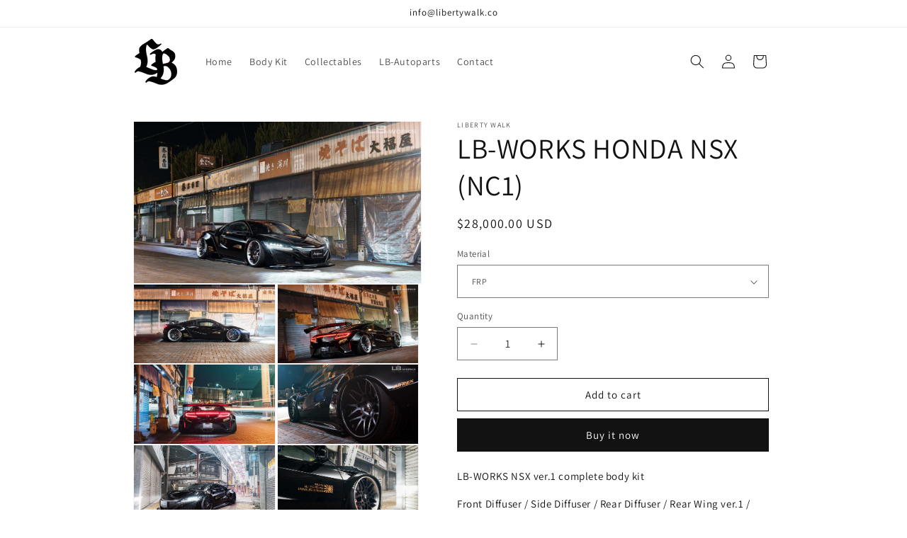

--- FILE ---
content_type: text/html; charset=utf-8
request_url: https://www.libertywalk.co/products/lb-works-honda-nsx-nc1
body_size: 24944
content:
<!doctype html>
<html class="no-js" lang="en">
  <head>
    <meta charset="utf-8">
    <meta http-equiv="X-UA-Compatible" content="IE=edge">
    <meta name="viewport" content="width=device-width,initial-scale=1">
    <meta name="theme-color" content="">
    <link rel="canonical" href="https://www.libertywalk.co/products/lb-works-honda-nsx-nc1"><link rel="icon" type="image/png" href="//www.libertywalk.co/cdn/shop/files/lb_logo_0328e0da-c600-407a-a7e6-978ed677a601.png?crop=center&height=32&v=1711477666&width=32"><link rel="preconnect" href="https://fonts.shopifycdn.com" crossorigin><title>
      LB-WORKS HONDA NSX (NC1)
 &ndash; My Store</title>

    
      <meta name="description" content="LB-WORKS NSX ver.1 complete body kit Front Diffuser / Side Diffuser / Rear Diffuser / Rear Wing ver.1 / Wide Fender FRP CFRP DRY">
    

    

<meta property="og:site_name" content="My Store">
<meta property="og:url" content="https://www.libertywalk.co/products/lb-works-honda-nsx-nc1">
<meta property="og:title" content="LB-WORKS HONDA NSX (NC1)">
<meta property="og:type" content="product">
<meta property="og:description" content="LB-WORKS NSX ver.1 complete body kit Front Diffuser / Side Diffuser / Rear Diffuser / Rear Wing ver.1 / Wide Fender FRP CFRP DRY"><meta property="og:image" content="http://www.libertywalk.co/cdn/shop/files/HT3_1622-nsx1ok.jpg?v=1711990801">
  <meta property="og:image:secure_url" content="https://www.libertywalk.co/cdn/shop/files/HT3_1622-nsx1ok.jpg?v=1711990801">
  <meta property="og:image:width" content="1920">
  <meta property="og:image:height" content="1080"><meta property="og:price:amount" content="28,000.00">
  <meta property="og:price:currency" content="USD"><meta name="twitter:card" content="summary_large_image">
<meta name="twitter:title" content="LB-WORKS HONDA NSX (NC1)">
<meta name="twitter:description" content="LB-WORKS NSX ver.1 complete body kit Front Diffuser / Side Diffuser / Rear Diffuser / Rear Wing ver.1 / Wide Fender FRP CFRP DRY">


    <script src="//www.libertywalk.co/cdn/shop/t/1/assets/constants.js?v=58251544750838685771710463411" defer="defer"></script>
    <script src="//www.libertywalk.co/cdn/shop/t/1/assets/pubsub.js?v=158357773527763999511710463418" defer="defer"></script>
    <script src="//www.libertywalk.co/cdn/shop/t/1/assets/global.js?v=37284204640041572741710463413" defer="defer"></script><script src="//www.libertywalk.co/cdn/shop/t/1/assets/animations.js?v=88693664871331136111710463392" defer="defer"></script><script>window.performance && window.performance.mark && window.performance.mark('shopify.content_for_header.start');</script><meta id="shopify-digital-wallet" name="shopify-digital-wallet" content="/87076143413/digital_wallets/dialog">
<meta name="shopify-checkout-api-token" content="e844383db8ca280cba298ee08a4bef23">
<meta id="in-context-paypal-metadata" data-shop-id="87076143413" data-venmo-supported="true" data-environment="production" data-locale="en_US" data-paypal-v4="true" data-currency="USD">
<link rel="alternate" type="application/json+oembed" href="https://www.libertywalk.co/products/lb-works-honda-nsx-nc1.oembed">
<script async="async" src="/checkouts/internal/preloads.js?locale=en-US"></script>
<script id="shopify-features" type="application/json">{"accessToken":"e844383db8ca280cba298ee08a4bef23","betas":["rich-media-storefront-analytics"],"domain":"www.libertywalk.co","predictiveSearch":true,"shopId":87076143413,"locale":"en"}</script>
<script>var Shopify = Shopify || {};
Shopify.shop = "ddb6f9-97.myshopify.com";
Shopify.locale = "en";
Shopify.currency = {"active":"USD","rate":"1.0"};
Shopify.country = "US";
Shopify.theme = {"name":"Dawn","id":167119421749,"schema_name":"Dawn","schema_version":"13.0.1","theme_store_id":887,"role":"main"};
Shopify.theme.handle = "null";
Shopify.theme.style = {"id":null,"handle":null};
Shopify.cdnHost = "www.libertywalk.co/cdn";
Shopify.routes = Shopify.routes || {};
Shopify.routes.root = "/";</script>
<script type="module">!function(o){(o.Shopify=o.Shopify||{}).modules=!0}(window);</script>
<script>!function(o){function n(){var o=[];function n(){o.push(Array.prototype.slice.apply(arguments))}return n.q=o,n}var t=o.Shopify=o.Shopify||{};t.loadFeatures=n(),t.autoloadFeatures=n()}(window);</script>
<script id="shop-js-analytics" type="application/json">{"pageType":"product"}</script>
<script defer="defer" async type="module" src="//www.libertywalk.co/cdn/shopifycloud/shop-js/modules/v2/client.init-shop-cart-sync_DtuiiIyl.en.esm.js"></script>
<script defer="defer" async type="module" src="//www.libertywalk.co/cdn/shopifycloud/shop-js/modules/v2/chunk.common_CUHEfi5Q.esm.js"></script>
<script type="module">
  await import("//www.libertywalk.co/cdn/shopifycloud/shop-js/modules/v2/client.init-shop-cart-sync_DtuiiIyl.en.esm.js");
await import("//www.libertywalk.co/cdn/shopifycloud/shop-js/modules/v2/chunk.common_CUHEfi5Q.esm.js");

  window.Shopify.SignInWithShop?.initShopCartSync?.({"fedCMEnabled":true,"windoidEnabled":true});

</script>
<script id="__st">var __st={"a":87076143413,"offset":-28800,"reqid":"4ee1b40f-b993-4f60-84c8-c828a7e55fdc-1766382549","pageurl":"www.libertywalk.co\/products\/lb-works-honda-nsx-nc1","u":"131465af1b67","p":"product","rtyp":"product","rid":9306296680757};</script>
<script>window.ShopifyPaypalV4VisibilityTracking = true;</script>
<script id="captcha-bootstrap">!function(){'use strict';const t='contact',e='account',n='new_comment',o=[[t,t],['blogs',n],['comments',n],[t,'customer']],c=[[e,'customer_login'],[e,'guest_login'],[e,'recover_customer_password'],[e,'create_customer']],r=t=>t.map((([t,e])=>`form[action*='/${t}']:not([data-nocaptcha='true']) input[name='form_type'][value='${e}']`)).join(','),a=t=>()=>t?[...document.querySelectorAll(t)].map((t=>t.form)):[];function s(){const t=[...o],e=r(t);return a(e)}const i='password',u='form_key',d=['recaptcha-v3-token','g-recaptcha-response','h-captcha-response',i],f=()=>{try{return window.sessionStorage}catch{return}},m='__shopify_v',_=t=>t.elements[u];function p(t,e,n=!1){try{const o=window.sessionStorage,c=JSON.parse(o.getItem(e)),{data:r}=function(t){const{data:e,action:n}=t;return t[m]||n?{data:e,action:n}:{data:t,action:n}}(c);for(const[e,n]of Object.entries(r))t.elements[e]&&(t.elements[e].value=n);n&&o.removeItem(e)}catch(o){console.error('form repopulation failed',{error:o})}}const l='form_type',E='cptcha';function T(t){t.dataset[E]=!0}const w=window,h=w.document,L='Shopify',v='ce_forms',y='captcha';let A=!1;((t,e)=>{const n=(g='f06e6c50-85a8-45c8-87d0-21a2b65856fe',I='https://cdn.shopify.com/shopifycloud/storefront-forms-hcaptcha/ce_storefront_forms_captcha_hcaptcha.v1.5.2.iife.js',D={infoText:'Protected by hCaptcha',privacyText:'Privacy',termsText:'Terms'},(t,e,n)=>{const o=w[L][v],c=o.bindForm;if(c)return c(t,g,e,D).then(n);var r;o.q.push([[t,g,e,D],n]),r=I,A||(h.body.append(Object.assign(h.createElement('script'),{id:'captcha-provider',async:!0,src:r})),A=!0)});var g,I,D;w[L]=w[L]||{},w[L][v]=w[L][v]||{},w[L][v].q=[],w[L][y]=w[L][y]||{},w[L][y].protect=function(t,e){n(t,void 0,e),T(t)},Object.freeze(w[L][y]),function(t,e,n,w,h,L){const[v,y,A,g]=function(t,e,n){const i=e?o:[],u=t?c:[],d=[...i,...u],f=r(d),m=r(i),_=r(d.filter((([t,e])=>n.includes(e))));return[a(f),a(m),a(_),s()]}(w,h,L),I=t=>{const e=t.target;return e instanceof HTMLFormElement?e:e&&e.form},D=t=>v().includes(t);t.addEventListener('submit',(t=>{const e=I(t);if(!e)return;const n=D(e)&&!e.dataset.hcaptchaBound&&!e.dataset.recaptchaBound,o=_(e),c=g().includes(e)&&(!o||!o.value);(n||c)&&t.preventDefault(),c&&!n&&(function(t){try{if(!f())return;!function(t){const e=f();if(!e)return;const n=_(t);if(!n)return;const o=n.value;o&&e.removeItem(o)}(t);const e=Array.from(Array(32),(()=>Math.random().toString(36)[2])).join('');!function(t,e){_(t)||t.append(Object.assign(document.createElement('input'),{type:'hidden',name:u})),t.elements[u].value=e}(t,e),function(t,e){const n=f();if(!n)return;const o=[...t.querySelectorAll(`input[type='${i}']`)].map((({name:t})=>t)),c=[...d,...o],r={};for(const[a,s]of new FormData(t).entries())c.includes(a)||(r[a]=s);n.setItem(e,JSON.stringify({[m]:1,action:t.action,data:r}))}(t,e)}catch(e){console.error('failed to persist form',e)}}(e),e.submit())}));const S=(t,e)=>{t&&!t.dataset[E]&&(n(t,e.some((e=>e===t))),T(t))};for(const o of['focusin','change'])t.addEventListener(o,(t=>{const e=I(t);D(e)&&S(e,y())}));const B=e.get('form_key'),M=e.get(l),P=B&&M;t.addEventListener('DOMContentLoaded',(()=>{const t=y();if(P)for(const e of t)e.elements[l].value===M&&p(e,B);[...new Set([...A(),...v().filter((t=>'true'===t.dataset.shopifyCaptcha))])].forEach((e=>S(e,t)))}))}(h,new URLSearchParams(w.location.search),n,t,e,['guest_login'])})(!0,!0)}();</script>
<script integrity="sha256-4kQ18oKyAcykRKYeNunJcIwy7WH5gtpwJnB7kiuLZ1E=" data-source-attribution="shopify.loadfeatures" defer="defer" src="//www.libertywalk.co/cdn/shopifycloud/storefront/assets/storefront/load_feature-a0a9edcb.js" crossorigin="anonymous"></script>
<script data-source-attribution="shopify.dynamic_checkout.dynamic.init">var Shopify=Shopify||{};Shopify.PaymentButton=Shopify.PaymentButton||{isStorefrontPortableWallets:!0,init:function(){window.Shopify.PaymentButton.init=function(){};var t=document.createElement("script");t.src="https://www.libertywalk.co/cdn/shopifycloud/portable-wallets/latest/portable-wallets.en.js",t.type="module",document.head.appendChild(t)}};
</script>
<script data-source-attribution="shopify.dynamic_checkout.buyer_consent">
  function portableWalletsHideBuyerConsent(e){var t=document.getElementById("shopify-buyer-consent"),n=document.getElementById("shopify-subscription-policy-button");t&&n&&(t.classList.add("hidden"),t.setAttribute("aria-hidden","true"),n.removeEventListener("click",e))}function portableWalletsShowBuyerConsent(e){var t=document.getElementById("shopify-buyer-consent"),n=document.getElementById("shopify-subscription-policy-button");t&&n&&(t.classList.remove("hidden"),t.removeAttribute("aria-hidden"),n.addEventListener("click",e))}window.Shopify?.PaymentButton&&(window.Shopify.PaymentButton.hideBuyerConsent=portableWalletsHideBuyerConsent,window.Shopify.PaymentButton.showBuyerConsent=portableWalletsShowBuyerConsent);
</script>
<script>
  function portableWalletsCleanup(e){e&&e.src&&console.error("Failed to load portable wallets script "+e.src);var t=document.querySelectorAll("shopify-accelerated-checkout .shopify-payment-button__skeleton, shopify-accelerated-checkout-cart .wallet-cart-button__skeleton"),e=document.getElementById("shopify-buyer-consent");for(let e=0;e<t.length;e++)t[e].remove();e&&e.remove()}function portableWalletsNotLoadedAsModule(e){e instanceof ErrorEvent&&"string"==typeof e.message&&e.message.includes("import.meta")&&"string"==typeof e.filename&&e.filename.includes("portable-wallets")&&(window.removeEventListener("error",portableWalletsNotLoadedAsModule),window.Shopify.PaymentButton.failedToLoad=e,"loading"===document.readyState?document.addEventListener("DOMContentLoaded",window.Shopify.PaymentButton.init):window.Shopify.PaymentButton.init())}window.addEventListener("error",portableWalletsNotLoadedAsModule);
</script>

<script type="module" src="https://www.libertywalk.co/cdn/shopifycloud/portable-wallets/latest/portable-wallets.en.js" onError="portableWalletsCleanup(this)" crossorigin="anonymous"></script>
<script nomodule>
  document.addEventListener("DOMContentLoaded", portableWalletsCleanup);
</script>

<link id="shopify-accelerated-checkout-styles" rel="stylesheet" media="screen" href="https://www.libertywalk.co/cdn/shopifycloud/portable-wallets/latest/accelerated-checkout-backwards-compat.css" crossorigin="anonymous">
<style id="shopify-accelerated-checkout-cart">
        #shopify-buyer-consent {
  margin-top: 1em;
  display: inline-block;
  width: 100%;
}

#shopify-buyer-consent.hidden {
  display: none;
}

#shopify-subscription-policy-button {
  background: none;
  border: none;
  padding: 0;
  text-decoration: underline;
  font-size: inherit;
  cursor: pointer;
}

#shopify-subscription-policy-button::before {
  box-shadow: none;
}

      </style>
<script id="sections-script" data-sections="header" defer="defer" src="//www.libertywalk.co/cdn/shop/t/1/compiled_assets/scripts.js?181"></script>
<script>window.performance && window.performance.mark && window.performance.mark('shopify.content_for_header.end');</script>


    <style data-shopify>
      @font-face {
  font-family: Assistant;
  font-weight: 400;
  font-style: normal;
  font-display: swap;
  src: url("//www.libertywalk.co/cdn/fonts/assistant/assistant_n4.9120912a469cad1cc292572851508ca49d12e768.woff2") format("woff2"),
       url("//www.libertywalk.co/cdn/fonts/assistant/assistant_n4.6e9875ce64e0fefcd3f4446b7ec9036b3ddd2985.woff") format("woff");
}

      @font-face {
  font-family: Assistant;
  font-weight: 700;
  font-style: normal;
  font-display: swap;
  src: url("//www.libertywalk.co/cdn/fonts/assistant/assistant_n7.bf44452348ec8b8efa3aa3068825305886b1c83c.woff2") format("woff2"),
       url("//www.libertywalk.co/cdn/fonts/assistant/assistant_n7.0c887fee83f6b3bda822f1150b912c72da0f7b64.woff") format("woff");
}

      
      
      @font-face {
  font-family: Assistant;
  font-weight: 400;
  font-style: normal;
  font-display: swap;
  src: url("//www.libertywalk.co/cdn/fonts/assistant/assistant_n4.9120912a469cad1cc292572851508ca49d12e768.woff2") format("woff2"),
       url("//www.libertywalk.co/cdn/fonts/assistant/assistant_n4.6e9875ce64e0fefcd3f4446b7ec9036b3ddd2985.woff") format("woff");
}


      
        :root,
        .color-scheme-1 {
          --color-background: 255,255,255;
        
          --gradient-background: #ffffff;
        

        

        --color-foreground: 18,18,18;
        --color-background-contrast: 191,191,191;
        --color-shadow: 18,18,18;
        --color-button: 18,18,18;
        --color-button-text: 255,255,255;
        --color-secondary-button: 255,255,255;
        --color-secondary-button-text: 18,18,18;
        --color-link: 18,18,18;
        --color-badge-foreground: 18,18,18;
        --color-badge-background: 255,255,255;
        --color-badge-border: 18,18,18;
        --payment-terms-background-color: rgb(255 255 255);
      }
      
        
        .color-scheme-2 {
          --color-background: 243,243,243;
        
          --gradient-background: #f3f3f3;
        

        

        --color-foreground: 18,18,18;
        --color-background-contrast: 179,179,179;
        --color-shadow: 18,18,18;
        --color-button: 18,18,18;
        --color-button-text: 243,243,243;
        --color-secondary-button: 243,243,243;
        --color-secondary-button-text: 18,18,18;
        --color-link: 18,18,18;
        --color-badge-foreground: 18,18,18;
        --color-badge-background: 243,243,243;
        --color-badge-border: 18,18,18;
        --payment-terms-background-color: rgb(243 243 243);
      }
      
        
        .color-scheme-3 {
          --color-background: 36,40,51;
        
          --gradient-background: #242833;
        

        

        --color-foreground: 255,255,255;
        --color-background-contrast: 47,52,66;
        --color-shadow: 18,18,18;
        --color-button: 255,255,255;
        --color-button-text: 0,0,0;
        --color-secondary-button: 36,40,51;
        --color-secondary-button-text: 255,255,255;
        --color-link: 255,255,255;
        --color-badge-foreground: 255,255,255;
        --color-badge-background: 36,40,51;
        --color-badge-border: 255,255,255;
        --payment-terms-background-color: rgb(36 40 51);
      }
      
        
        .color-scheme-4 {
          --color-background: 18,18,18;
        
          --gradient-background: #121212;
        

        

        --color-foreground: 255,255,255;
        --color-background-contrast: 146,146,146;
        --color-shadow: 18,18,18;
        --color-button: 255,255,255;
        --color-button-text: 18,18,18;
        --color-secondary-button: 18,18,18;
        --color-secondary-button-text: 255,255,255;
        --color-link: 255,255,255;
        --color-badge-foreground: 255,255,255;
        --color-badge-background: 18,18,18;
        --color-badge-border: 255,255,255;
        --payment-terms-background-color: rgb(18 18 18);
      }
      
        
        .color-scheme-5 {
          --color-background: 51,79,180;
        
          --gradient-background: #334fb4;
        

        

        --color-foreground: 255,255,255;
        --color-background-contrast: 23,35,81;
        --color-shadow: 18,18,18;
        --color-button: 255,255,255;
        --color-button-text: 51,79,180;
        --color-secondary-button: 51,79,180;
        --color-secondary-button-text: 255,255,255;
        --color-link: 255,255,255;
        --color-badge-foreground: 255,255,255;
        --color-badge-background: 51,79,180;
        --color-badge-border: 255,255,255;
        --payment-terms-background-color: rgb(51 79 180);
      }
      

      body, .color-scheme-1, .color-scheme-2, .color-scheme-3, .color-scheme-4, .color-scheme-5 {
        color: rgba(var(--color-foreground), 0.75);
        background-color: rgb(var(--color-background));
      }

      :root {
        --font-body-family: Assistant, sans-serif;
        --font-body-style: normal;
        --font-body-weight: 400;
        --font-body-weight-bold: 700;

        --font-heading-family: Assistant, sans-serif;
        --font-heading-style: normal;
        --font-heading-weight: 400;

        --font-body-scale: 1.0;
        --font-heading-scale: 1.0;

        --media-padding: px;
        --media-border-opacity: 0.05;
        --media-border-width: 1px;
        --media-radius: 0px;
        --media-shadow-opacity: 0.0;
        --media-shadow-horizontal-offset: 0px;
        --media-shadow-vertical-offset: 4px;
        --media-shadow-blur-radius: 5px;
        --media-shadow-visible: 0;

        --page-width: 100rem;
        --page-width-margin: 0rem;

        --product-card-image-padding: 0.0rem;
        --product-card-corner-radius: 0.0rem;
        --product-card-text-alignment: left;
        --product-card-border-width: 0.0rem;
        --product-card-border-opacity: 0.1;
        --product-card-shadow-opacity: 0.0;
        --product-card-shadow-visible: 0;
        --product-card-shadow-horizontal-offset: 0.0rem;
        --product-card-shadow-vertical-offset: 0.4rem;
        --product-card-shadow-blur-radius: 0.5rem;

        --collection-card-image-padding: 0.0rem;
        --collection-card-corner-radius: 0.0rem;
        --collection-card-text-alignment: left;
        --collection-card-border-width: 0.0rem;
        --collection-card-border-opacity: 0.1;
        --collection-card-shadow-opacity: 0.0;
        --collection-card-shadow-visible: 0;
        --collection-card-shadow-horizontal-offset: 0.0rem;
        --collection-card-shadow-vertical-offset: 0.4rem;
        --collection-card-shadow-blur-radius: 0.5rem;

        --blog-card-image-padding: 0.0rem;
        --blog-card-corner-radius: 0.0rem;
        --blog-card-text-alignment: left;
        --blog-card-border-width: 0.0rem;
        --blog-card-border-opacity: 0.1;
        --blog-card-shadow-opacity: 0.0;
        --blog-card-shadow-visible: 0;
        --blog-card-shadow-horizontal-offset: 0.0rem;
        --blog-card-shadow-vertical-offset: 0.4rem;
        --blog-card-shadow-blur-radius: 0.5rem;

        --badge-corner-radius: 4.0rem;

        --popup-border-width: 1px;
        --popup-border-opacity: 0.1;
        --popup-corner-radius: 0px;
        --popup-shadow-opacity: 0.05;
        --popup-shadow-horizontal-offset: 0px;
        --popup-shadow-vertical-offset: 4px;
        --popup-shadow-blur-radius: 5px;

        --drawer-border-width: 1px;
        --drawer-border-opacity: 0.1;
        --drawer-shadow-opacity: 0.0;
        --drawer-shadow-horizontal-offset: 0px;
        --drawer-shadow-vertical-offset: 4px;
        --drawer-shadow-blur-radius: 5px;

        --spacing-sections-desktop: 28px;
        --spacing-sections-mobile: 20px;

        --grid-desktop-vertical-spacing: 4px;
        --grid-desktop-horizontal-spacing: 4px;
        --grid-mobile-vertical-spacing: 2px;
        --grid-mobile-horizontal-spacing: 2px;

        --text-boxes-border-opacity: 0.1;
        --text-boxes-border-width: 0px;
        --text-boxes-radius: 0px;
        --text-boxes-shadow-opacity: 0.0;
        --text-boxes-shadow-visible: 0;
        --text-boxes-shadow-horizontal-offset: 0px;
        --text-boxes-shadow-vertical-offset: 4px;
        --text-boxes-shadow-blur-radius: 5px;

        --buttons-radius: 0px;
        --buttons-radius-outset: 0px;
        --buttons-border-width: 1px;
        --buttons-border-opacity: 1.0;
        --buttons-shadow-opacity: 0.0;
        --buttons-shadow-visible: 0;
        --buttons-shadow-horizontal-offset: 0px;
        --buttons-shadow-vertical-offset: 4px;
        --buttons-shadow-blur-radius: 5px;
        --buttons-border-offset: 0px;

        --inputs-radius: 0px;
        --inputs-border-width: 1px;
        --inputs-border-opacity: 0.55;
        --inputs-shadow-opacity: 0.0;
        --inputs-shadow-horizontal-offset: 0px;
        --inputs-margin-offset: 0px;
        --inputs-shadow-vertical-offset: 4px;
        --inputs-shadow-blur-radius: 5px;
        --inputs-radius-outset: 0px;

        --variant-pills-radius: 40px;
        --variant-pills-border-width: 1px;
        --variant-pills-border-opacity: 0.55;
        --variant-pills-shadow-opacity: 0.0;
        --variant-pills-shadow-horizontal-offset: 0px;
        --variant-pills-shadow-vertical-offset: 4px;
        --variant-pills-shadow-blur-radius: 5px;
      }

      *,
      *::before,
      *::after {
        box-sizing: inherit;
      }

      html {
        box-sizing: border-box;
        font-size: calc(var(--font-body-scale) * 62.5%);
        height: 100%;
      }

      body {
        display: grid;
        grid-template-rows: auto auto 1fr auto;
        grid-template-columns: 100%;
        min-height: 100%;
        margin: 0;
        font-size: 1.5rem;
        letter-spacing: 0.06rem;
        line-height: calc(1 + 0.8 / var(--font-body-scale));
        font-family: var(--font-body-family);
        font-style: var(--font-body-style);
        font-weight: var(--font-body-weight);
      }

      @media screen and (min-width: 750px) {
        body {
          font-size: 1.6rem;
        }
      }
    </style>

    <link href="//www.libertywalk.co/cdn/shop/t/1/assets/base.css?v=93405971894151239851710463393" rel="stylesheet" type="text/css" media="all" />
<link rel="preload" as="font" href="//www.libertywalk.co/cdn/fonts/assistant/assistant_n4.9120912a469cad1cc292572851508ca49d12e768.woff2" type="font/woff2" crossorigin><link rel="preload" as="font" href="//www.libertywalk.co/cdn/fonts/assistant/assistant_n4.9120912a469cad1cc292572851508ca49d12e768.woff2" type="font/woff2" crossorigin><link
        rel="stylesheet"
        href="//www.libertywalk.co/cdn/shop/t/1/assets/component-predictive-search.css?v=118923337488134913561710463405"
        media="print"
        onload="this.media='all'"
      ><script>
      document.documentElement.className = document.documentElement.className.replace('no-js', 'js');
      if (Shopify.designMode) {
        document.documentElement.classList.add('shopify-design-mode');
      }
    </script>
  <link href="https://monorail-edge.shopifysvc.com" rel="dns-prefetch">
<script>(function(){if ("sendBeacon" in navigator && "performance" in window) {try {var session_token_from_headers = performance.getEntriesByType('navigation')[0].serverTiming.find(x => x.name == '_s').description;} catch {var session_token_from_headers = undefined;}var session_cookie_matches = document.cookie.match(/_shopify_s=([^;]*)/);var session_token_from_cookie = session_cookie_matches && session_cookie_matches.length === 2 ? session_cookie_matches[1] : "";var session_token = session_token_from_headers || session_token_from_cookie || "";function handle_abandonment_event(e) {var entries = performance.getEntries().filter(function(entry) {return /monorail-edge.shopifysvc.com/.test(entry.name);});if (!window.abandonment_tracked && entries.length === 0) {window.abandonment_tracked = true;var currentMs = Date.now();var navigation_start = performance.timing.navigationStart;var payload = {shop_id: 87076143413,url: window.location.href,navigation_start,duration: currentMs - navigation_start,session_token,page_type: "product"};window.navigator.sendBeacon("https://monorail-edge.shopifysvc.com/v1/produce", JSON.stringify({schema_id: "online_store_buyer_site_abandonment/1.1",payload: payload,metadata: {event_created_at_ms: currentMs,event_sent_at_ms: currentMs}}));}}window.addEventListener('pagehide', handle_abandonment_event);}}());</script>
<script id="web-pixels-manager-setup">(function e(e,d,r,n,o){if(void 0===o&&(o={}),!Boolean(null===(a=null===(i=window.Shopify)||void 0===i?void 0:i.analytics)||void 0===a?void 0:a.replayQueue)){var i,a;window.Shopify=window.Shopify||{};var t=window.Shopify;t.analytics=t.analytics||{};var s=t.analytics;s.replayQueue=[],s.publish=function(e,d,r){return s.replayQueue.push([e,d,r]),!0};try{self.performance.mark("wpm:start")}catch(e){}var l=function(){var e={modern:/Edge?\/(1{2}[4-9]|1[2-9]\d|[2-9]\d{2}|\d{4,})\.\d+(\.\d+|)|Firefox\/(1{2}[4-9]|1[2-9]\d|[2-9]\d{2}|\d{4,})\.\d+(\.\d+|)|Chrom(ium|e)\/(9{2}|\d{3,})\.\d+(\.\d+|)|(Maci|X1{2}).+ Version\/(15\.\d+|(1[6-9]|[2-9]\d|\d{3,})\.\d+)([,.]\d+|)( \(\w+\)|)( Mobile\/\w+|) Safari\/|Chrome.+OPR\/(9{2}|\d{3,})\.\d+\.\d+|(CPU[ +]OS|iPhone[ +]OS|CPU[ +]iPhone|CPU IPhone OS|CPU iPad OS)[ +]+(15[._]\d+|(1[6-9]|[2-9]\d|\d{3,})[._]\d+)([._]\d+|)|Android:?[ /-](13[3-9]|1[4-9]\d|[2-9]\d{2}|\d{4,})(\.\d+|)(\.\d+|)|Android.+Firefox\/(13[5-9]|1[4-9]\d|[2-9]\d{2}|\d{4,})\.\d+(\.\d+|)|Android.+Chrom(ium|e)\/(13[3-9]|1[4-9]\d|[2-9]\d{2}|\d{4,})\.\d+(\.\d+|)|SamsungBrowser\/([2-9]\d|\d{3,})\.\d+/,legacy:/Edge?\/(1[6-9]|[2-9]\d|\d{3,})\.\d+(\.\d+|)|Firefox\/(5[4-9]|[6-9]\d|\d{3,})\.\d+(\.\d+|)|Chrom(ium|e)\/(5[1-9]|[6-9]\d|\d{3,})\.\d+(\.\d+|)([\d.]+$|.*Safari\/(?![\d.]+ Edge\/[\d.]+$))|(Maci|X1{2}).+ Version\/(10\.\d+|(1[1-9]|[2-9]\d|\d{3,})\.\d+)([,.]\d+|)( \(\w+\)|)( Mobile\/\w+|) Safari\/|Chrome.+OPR\/(3[89]|[4-9]\d|\d{3,})\.\d+\.\d+|(CPU[ +]OS|iPhone[ +]OS|CPU[ +]iPhone|CPU IPhone OS|CPU iPad OS)[ +]+(10[._]\d+|(1[1-9]|[2-9]\d|\d{3,})[._]\d+)([._]\d+|)|Android:?[ /-](13[3-9]|1[4-9]\d|[2-9]\d{2}|\d{4,})(\.\d+|)(\.\d+|)|Mobile Safari.+OPR\/([89]\d|\d{3,})\.\d+\.\d+|Android.+Firefox\/(13[5-9]|1[4-9]\d|[2-9]\d{2}|\d{4,})\.\d+(\.\d+|)|Android.+Chrom(ium|e)\/(13[3-9]|1[4-9]\d|[2-9]\d{2}|\d{4,})\.\d+(\.\d+|)|Android.+(UC? ?Browser|UCWEB|U3)[ /]?(15\.([5-9]|\d{2,})|(1[6-9]|[2-9]\d|\d{3,})\.\d+)\.\d+|SamsungBrowser\/(5\.\d+|([6-9]|\d{2,})\.\d+)|Android.+MQ{2}Browser\/(14(\.(9|\d{2,})|)|(1[5-9]|[2-9]\d|\d{3,})(\.\d+|))(\.\d+|)|K[Aa][Ii]OS\/(3\.\d+|([4-9]|\d{2,})\.\d+)(\.\d+|)/},d=e.modern,r=e.legacy,n=navigator.userAgent;return n.match(d)?"modern":n.match(r)?"legacy":"unknown"}(),u="modern"===l?"modern":"legacy",c=(null!=n?n:{modern:"",legacy:""})[u],f=function(e){return[e.baseUrl,"/wpm","/b",e.hashVersion,"modern"===e.buildTarget?"m":"l",".js"].join("")}({baseUrl:d,hashVersion:r,buildTarget:u}),m=function(e){var d=e.version,r=e.bundleTarget,n=e.surface,o=e.pageUrl,i=e.monorailEndpoint;return{emit:function(e){var a=e.status,t=e.errorMsg,s=(new Date).getTime(),l=JSON.stringify({metadata:{event_sent_at_ms:s},events:[{schema_id:"web_pixels_manager_load/3.1",payload:{version:d,bundle_target:r,page_url:o,status:a,surface:n,error_msg:t},metadata:{event_created_at_ms:s}}]});if(!i)return console&&console.warn&&console.warn("[Web Pixels Manager] No Monorail endpoint provided, skipping logging."),!1;try{return self.navigator.sendBeacon.bind(self.navigator)(i,l)}catch(e){}var u=new XMLHttpRequest;try{return u.open("POST",i,!0),u.setRequestHeader("Content-Type","text/plain"),u.send(l),!0}catch(e){return console&&console.warn&&console.warn("[Web Pixels Manager] Got an unhandled error while logging to Monorail."),!1}}}}({version:r,bundleTarget:l,surface:e.surface,pageUrl:self.location.href,monorailEndpoint:e.monorailEndpoint});try{o.browserTarget=l,function(e){var d=e.src,r=e.async,n=void 0===r||r,o=e.onload,i=e.onerror,a=e.sri,t=e.scriptDataAttributes,s=void 0===t?{}:t,l=document.createElement("script"),u=document.querySelector("head"),c=document.querySelector("body");if(l.async=n,l.src=d,a&&(l.integrity=a,l.crossOrigin="anonymous"),s)for(var f in s)if(Object.prototype.hasOwnProperty.call(s,f))try{l.dataset[f]=s[f]}catch(e){}if(o&&l.addEventListener("load",o),i&&l.addEventListener("error",i),u)u.appendChild(l);else{if(!c)throw new Error("Did not find a head or body element to append the script");c.appendChild(l)}}({src:f,async:!0,onload:function(){if(!function(){var e,d;return Boolean(null===(d=null===(e=window.Shopify)||void 0===e?void 0:e.analytics)||void 0===d?void 0:d.initialized)}()){var d=window.webPixelsManager.init(e)||void 0;if(d){var r=window.Shopify.analytics;r.replayQueue.forEach((function(e){var r=e[0],n=e[1],o=e[2];d.publishCustomEvent(r,n,o)})),r.replayQueue=[],r.publish=d.publishCustomEvent,r.visitor=d.visitor,r.initialized=!0}}},onerror:function(){return m.emit({status:"failed",errorMsg:"".concat(f," has failed to load")})},sri:function(e){var d=/^sha384-[A-Za-z0-9+/=]+$/;return"string"==typeof e&&d.test(e)}(c)?c:"",scriptDataAttributes:o}),m.emit({status:"loading"})}catch(e){m.emit({status:"failed",errorMsg:(null==e?void 0:e.message)||"Unknown error"})}}})({shopId: 87076143413,storefrontBaseUrl: "https://www.libertywalk.co",extensionsBaseUrl: "https://extensions.shopifycdn.com/cdn/shopifycloud/web-pixels-manager",monorailEndpoint: "https://monorail-edge.shopifysvc.com/unstable/produce_batch",surface: "storefront-renderer",enabledBetaFlags: ["2dca8a86"],webPixelsConfigList: [{"id":"shopify-app-pixel","configuration":"{}","eventPayloadVersion":"v1","runtimeContext":"STRICT","scriptVersion":"0450","apiClientId":"shopify-pixel","type":"APP","privacyPurposes":["ANALYTICS","MARKETING"]},{"id":"shopify-custom-pixel","eventPayloadVersion":"v1","runtimeContext":"LAX","scriptVersion":"0450","apiClientId":"shopify-pixel","type":"CUSTOM","privacyPurposes":["ANALYTICS","MARKETING"]}],isMerchantRequest: false,initData: {"shop":{"name":"My Store","paymentSettings":{"currencyCode":"USD"},"myshopifyDomain":"ddb6f9-97.myshopify.com","countryCode":"US","storefrontUrl":"https:\/\/www.libertywalk.co"},"customer":null,"cart":null,"checkout":null,"productVariants":[{"price":{"amount":28000.0,"currencyCode":"USD"},"product":{"title":"LB-WORKS HONDA NSX (NC1)","vendor":"Liberty Walk","id":"9306296680757","untranslatedTitle":"LB-WORKS HONDA NSX (NC1)","url":"\/products\/lb-works-honda-nsx-nc1","type":"Body Kits"},"id":"48631814029621","image":{"src":"\/\/www.libertywalk.co\/cdn\/shop\/files\/HT3_1622-nsx1ok.jpg?v=1711990801"},"sku":"","title":"FRP","untranslatedTitle":"FRP"},{"price":{"amount":34750.0,"currencyCode":"USD"},"product":{"title":"LB-WORKS HONDA NSX (NC1)","vendor":"Liberty Walk","id":"9306296680757","untranslatedTitle":"LB-WORKS HONDA NSX (NC1)","url":"\/products\/lb-works-honda-nsx-nc1","type":"Body Kits"},"id":"48631814062389","image":{"src":"\/\/www.libertywalk.co\/cdn\/shop\/files\/HT3_1622-nsx1ok.jpg?v=1711990801"},"sku":"","title":"CFRP","untranslatedTitle":"CFRP"},{"price":{"amount":39400.0,"currencyCode":"USD"},"product":{"title":"LB-WORKS HONDA NSX (NC1)","vendor":"Liberty Walk","id":"9306296680757","untranslatedTitle":"LB-WORKS HONDA NSX (NC1)","url":"\/products\/lb-works-honda-nsx-nc1","type":"Body Kits"},"id":"48631814095157","image":{"src":"\/\/www.libertywalk.co\/cdn\/shop\/files\/HT3_1622-nsx1ok.jpg?v=1711990801"},"sku":"","title":"DRY","untranslatedTitle":"DRY"}],"purchasingCompany":null},},"https://www.libertywalk.co/cdn","1e0b1122w61c904dfpc855754am2b403ea2",{"modern":"","legacy":""},{"shopId":"87076143413","storefrontBaseUrl":"https:\/\/www.libertywalk.co","extensionBaseUrl":"https:\/\/extensions.shopifycdn.com\/cdn\/shopifycloud\/web-pixels-manager","surface":"storefront-renderer","enabledBetaFlags":"[\"2dca8a86\"]","isMerchantRequest":"false","hashVersion":"1e0b1122w61c904dfpc855754am2b403ea2","publish":"custom","events":"[[\"page_viewed\",{}],[\"product_viewed\",{\"productVariant\":{\"price\":{\"amount\":28000.0,\"currencyCode\":\"USD\"},\"product\":{\"title\":\"LB-WORKS HONDA NSX (NC1)\",\"vendor\":\"Liberty Walk\",\"id\":\"9306296680757\",\"untranslatedTitle\":\"LB-WORKS HONDA NSX (NC1)\",\"url\":\"\/products\/lb-works-honda-nsx-nc1\",\"type\":\"Body Kits\"},\"id\":\"48631814029621\",\"image\":{\"src\":\"\/\/www.libertywalk.co\/cdn\/shop\/files\/HT3_1622-nsx1ok.jpg?v=1711990801\"},\"sku\":\"\",\"title\":\"FRP\",\"untranslatedTitle\":\"FRP\"}}]]"});</script><script>
  window.ShopifyAnalytics = window.ShopifyAnalytics || {};
  window.ShopifyAnalytics.meta = window.ShopifyAnalytics.meta || {};
  window.ShopifyAnalytics.meta.currency = 'USD';
  var meta = {"product":{"id":9306296680757,"gid":"gid:\/\/shopify\/Product\/9306296680757","vendor":"Liberty Walk","type":"Body Kits","variants":[{"id":48631814029621,"price":2800000,"name":"LB-WORKS HONDA NSX (NC1) - FRP","public_title":"FRP","sku":""},{"id":48631814062389,"price":3475000,"name":"LB-WORKS HONDA NSX (NC1) - CFRP","public_title":"CFRP","sku":""},{"id":48631814095157,"price":3940000,"name":"LB-WORKS HONDA NSX (NC1) - DRY","public_title":"DRY","sku":""}],"remote":false},"page":{"pageType":"product","resourceType":"product","resourceId":9306296680757}};
  for (var attr in meta) {
    window.ShopifyAnalytics.meta[attr] = meta[attr];
  }
</script>
<script class="analytics">
  (function () {
    var customDocumentWrite = function(content) {
      var jquery = null;

      if (window.jQuery) {
        jquery = window.jQuery;
      } else if (window.Checkout && window.Checkout.$) {
        jquery = window.Checkout.$;
      }

      if (jquery) {
        jquery('body').append(content);
      }
    };

    var hasLoggedConversion = function(token) {
      if (token) {
        return document.cookie.indexOf('loggedConversion=' + token) !== -1;
      }
      return false;
    }

    var setCookieIfConversion = function(token) {
      if (token) {
        var twoMonthsFromNow = new Date(Date.now());
        twoMonthsFromNow.setMonth(twoMonthsFromNow.getMonth() + 2);

        document.cookie = 'loggedConversion=' + token + '; expires=' + twoMonthsFromNow;
      }
    }

    var trekkie = window.ShopifyAnalytics.lib = window.trekkie = window.trekkie || [];
    if (trekkie.integrations) {
      return;
    }
    trekkie.methods = [
      'identify',
      'page',
      'ready',
      'track',
      'trackForm',
      'trackLink'
    ];
    trekkie.factory = function(method) {
      return function() {
        var args = Array.prototype.slice.call(arguments);
        args.unshift(method);
        trekkie.push(args);
        return trekkie;
      };
    };
    for (var i = 0; i < trekkie.methods.length; i++) {
      var key = trekkie.methods[i];
      trekkie[key] = trekkie.factory(key);
    }
    trekkie.load = function(config) {
      trekkie.config = config || {};
      trekkie.config.initialDocumentCookie = document.cookie;
      var first = document.getElementsByTagName('script')[0];
      var script = document.createElement('script');
      script.type = 'text/javascript';
      script.onerror = function(e) {
        var scriptFallback = document.createElement('script');
        scriptFallback.type = 'text/javascript';
        scriptFallback.onerror = function(error) {
                var Monorail = {
      produce: function produce(monorailDomain, schemaId, payload) {
        var currentMs = new Date().getTime();
        var event = {
          schema_id: schemaId,
          payload: payload,
          metadata: {
            event_created_at_ms: currentMs,
            event_sent_at_ms: currentMs
          }
        };
        return Monorail.sendRequest("https://" + monorailDomain + "/v1/produce", JSON.stringify(event));
      },
      sendRequest: function sendRequest(endpointUrl, payload) {
        // Try the sendBeacon API
        if (window && window.navigator && typeof window.navigator.sendBeacon === 'function' && typeof window.Blob === 'function' && !Monorail.isIos12()) {
          var blobData = new window.Blob([payload], {
            type: 'text/plain'
          });

          if (window.navigator.sendBeacon(endpointUrl, blobData)) {
            return true;
          } // sendBeacon was not successful

        } // XHR beacon

        var xhr = new XMLHttpRequest();

        try {
          xhr.open('POST', endpointUrl);
          xhr.setRequestHeader('Content-Type', 'text/plain');
          xhr.send(payload);
        } catch (e) {
          console.log(e);
        }

        return false;
      },
      isIos12: function isIos12() {
        return window.navigator.userAgent.lastIndexOf('iPhone; CPU iPhone OS 12_') !== -1 || window.navigator.userAgent.lastIndexOf('iPad; CPU OS 12_') !== -1;
      }
    };
    Monorail.produce('monorail-edge.shopifysvc.com',
      'trekkie_storefront_load_errors/1.1',
      {shop_id: 87076143413,
      theme_id: 167119421749,
      app_name: "storefront",
      context_url: window.location.href,
      source_url: "//www.libertywalk.co/cdn/s/trekkie.storefront.4b0d51228c8d1703f19d66468963c9de55bf59b0.min.js"});

        };
        scriptFallback.async = true;
        scriptFallback.src = '//www.libertywalk.co/cdn/s/trekkie.storefront.4b0d51228c8d1703f19d66468963c9de55bf59b0.min.js';
        first.parentNode.insertBefore(scriptFallback, first);
      };
      script.async = true;
      script.src = '//www.libertywalk.co/cdn/s/trekkie.storefront.4b0d51228c8d1703f19d66468963c9de55bf59b0.min.js';
      first.parentNode.insertBefore(script, first);
    };
    trekkie.load(
      {"Trekkie":{"appName":"storefront","development":false,"defaultAttributes":{"shopId":87076143413,"isMerchantRequest":null,"themeId":167119421749,"themeCityHash":"12501929543699500993","contentLanguage":"en","currency":"USD","eventMetadataId":"67544c96-ec8e-43a2-9cba-10756fe0f78e"},"isServerSideCookieWritingEnabled":true,"monorailRegion":"shop_domain","enabledBetaFlags":["65f19447"]},"Session Attribution":{},"S2S":{"facebookCapiEnabled":false,"source":"trekkie-storefront-renderer","apiClientId":580111}}
    );

    var loaded = false;
    trekkie.ready(function() {
      if (loaded) return;
      loaded = true;

      window.ShopifyAnalytics.lib = window.trekkie;

      var originalDocumentWrite = document.write;
      document.write = customDocumentWrite;
      try { window.ShopifyAnalytics.merchantGoogleAnalytics.call(this); } catch(error) {};
      document.write = originalDocumentWrite;

      window.ShopifyAnalytics.lib.page(null,{"pageType":"product","resourceType":"product","resourceId":9306296680757,"shopifyEmitted":true});

      var match = window.location.pathname.match(/checkouts\/(.+)\/(thank_you|post_purchase)/)
      var token = match? match[1]: undefined;
      if (!hasLoggedConversion(token)) {
        setCookieIfConversion(token);
        window.ShopifyAnalytics.lib.track("Viewed Product",{"currency":"USD","variantId":48631814029621,"productId":9306296680757,"productGid":"gid:\/\/shopify\/Product\/9306296680757","name":"LB-WORKS HONDA NSX (NC1) - FRP","price":"28000.00","sku":"","brand":"Liberty Walk","variant":"FRP","category":"Body Kits","nonInteraction":true,"remote":false},undefined,undefined,{"shopifyEmitted":true});
      window.ShopifyAnalytics.lib.track("monorail:\/\/trekkie_storefront_viewed_product\/1.1",{"currency":"USD","variantId":48631814029621,"productId":9306296680757,"productGid":"gid:\/\/shopify\/Product\/9306296680757","name":"LB-WORKS HONDA NSX (NC1) - FRP","price":"28000.00","sku":"","brand":"Liberty Walk","variant":"FRP","category":"Body Kits","nonInteraction":true,"remote":false,"referer":"https:\/\/www.libertywalk.co\/products\/lb-works-honda-nsx-nc1"});
      }
    });


        var eventsListenerScript = document.createElement('script');
        eventsListenerScript.async = true;
        eventsListenerScript.src = "//www.libertywalk.co/cdn/shopifycloud/storefront/assets/shop_events_listener-3da45d37.js";
        document.getElementsByTagName('head')[0].appendChild(eventsListenerScript);

})();</script>
<script
  defer
  src="https://www.libertywalk.co/cdn/shopifycloud/perf-kit/shopify-perf-kit-2.1.2.min.js"
  data-application="storefront-renderer"
  data-shop-id="87076143413"
  data-render-region="gcp-us-central1"
  data-page-type="product"
  data-theme-instance-id="167119421749"
  data-theme-name="Dawn"
  data-theme-version="13.0.1"
  data-monorail-region="shop_domain"
  data-resource-timing-sampling-rate="10"
  data-shs="true"
  data-shs-beacon="true"
  data-shs-export-with-fetch="true"
  data-shs-logs-sample-rate="1"
  data-shs-beacon-endpoint="https://www.libertywalk.co/api/collect"
></script>
</head>

  <body class="gradient">
    <a class="skip-to-content-link button visually-hidden" href="#MainContent">
      Skip to content
    </a><!-- BEGIN sections: header-group -->
<div id="shopify-section-sections--22422474293557__announcement-bar" class="shopify-section shopify-section-group-header-group announcement-bar-section"><link href="//www.libertywalk.co/cdn/shop/t/1/assets/component-slideshow.css?v=107725913939919748051710463409" rel="stylesheet" type="text/css" media="all" />
<link href="//www.libertywalk.co/cdn/shop/t/1/assets/component-slider.css?v=142503135496229589681710463408" rel="stylesheet" type="text/css" media="all" />

  <link href="//www.libertywalk.co/cdn/shop/t/1/assets/component-list-social.css?v=35792976012981934991710463401" rel="stylesheet" type="text/css" media="all" />


<div
  class="utility-bar color-scheme-1 gradient utility-bar--bottom-border"
  
>
  <div class="page-width utility-bar__grid"><div
        class="announcement-bar"
        role="region"
        aria-label="Announcement"
        
      ><p class="announcement-bar__message h5">
            <span>info@libertywalk.co</span></p></div><div class="localization-wrapper">
</div>
  </div>
</div>


</div><div id="shopify-section-sections--22422474293557__header" class="shopify-section shopify-section-group-header-group section-header"><link rel="stylesheet" href="//www.libertywalk.co/cdn/shop/t/1/assets/component-list-menu.css?v=151968516119678728991710463400" media="print" onload="this.media='all'">
<link rel="stylesheet" href="//www.libertywalk.co/cdn/shop/t/1/assets/component-search.css?v=165164710990765432851710463407" media="print" onload="this.media='all'">
<link rel="stylesheet" href="//www.libertywalk.co/cdn/shop/t/1/assets/component-menu-drawer.css?v=85170387104997277661710463403" media="print" onload="this.media='all'">
<link rel="stylesheet" href="//www.libertywalk.co/cdn/shop/t/1/assets/component-cart-notification.css?v=54116361853792938221710463397" media="print" onload="this.media='all'">
<link rel="stylesheet" href="//www.libertywalk.co/cdn/shop/t/1/assets/component-cart-items.css?v=136978088507021421401710463397" media="print" onload="this.media='all'"><link rel="stylesheet" href="//www.libertywalk.co/cdn/shop/t/1/assets/component-price.css?v=70172745017360139101710463406" media="print" onload="this.media='all'"><noscript><link href="//www.libertywalk.co/cdn/shop/t/1/assets/component-list-menu.css?v=151968516119678728991710463400" rel="stylesheet" type="text/css" media="all" /></noscript>
<noscript><link href="//www.libertywalk.co/cdn/shop/t/1/assets/component-search.css?v=165164710990765432851710463407" rel="stylesheet" type="text/css" media="all" /></noscript>
<noscript><link href="//www.libertywalk.co/cdn/shop/t/1/assets/component-menu-drawer.css?v=85170387104997277661710463403" rel="stylesheet" type="text/css" media="all" /></noscript>
<noscript><link href="//www.libertywalk.co/cdn/shop/t/1/assets/component-cart-notification.css?v=54116361853792938221710463397" rel="stylesheet" type="text/css" media="all" /></noscript>
<noscript><link href="//www.libertywalk.co/cdn/shop/t/1/assets/component-cart-items.css?v=136978088507021421401710463397" rel="stylesheet" type="text/css" media="all" /></noscript>

<style>
  header-drawer {
    justify-self: start;
    margin-left: -1.2rem;
  }@media screen and (min-width: 990px) {
      header-drawer {
        display: none;
      }
    }.menu-drawer-container {
    display: flex;
  }

  .list-menu {
    list-style: none;
    padding: 0;
    margin: 0;
  }

  .list-menu--inline {
    display: inline-flex;
    flex-wrap: wrap;
  }

  summary.list-menu__item {
    padding-right: 2.7rem;
  }

  .list-menu__item {
    display: flex;
    align-items: center;
    line-height: calc(1 + 0.3 / var(--font-body-scale));
  }

  .list-menu__item--link {
    text-decoration: none;
    padding-bottom: 1rem;
    padding-top: 1rem;
    line-height: calc(1 + 0.8 / var(--font-body-scale));
  }

  @media screen and (min-width: 750px) {
    .list-menu__item--link {
      padding-bottom: 0.5rem;
      padding-top: 0.5rem;
    }
  }
</style><style data-shopify>.header {
    padding: 4px 3rem 4px 3rem;
  }

  .section-header {
    position: sticky; /* This is for fixing a Safari z-index issue. PR #2147 */
    margin-bottom: 0px;
  }

  @media screen and (min-width: 750px) {
    .section-header {
      margin-bottom: 0px;
    }
  }

  @media screen and (min-width: 990px) {
    .header {
      padding-top: 8px;
      padding-bottom: 8px;
    }
  }</style><script src="//www.libertywalk.co/cdn/shop/t/1/assets/details-disclosure.js?v=13653116266235556501710463412" defer="defer"></script>
<script src="//www.libertywalk.co/cdn/shop/t/1/assets/details-modal.js?v=25581673532751508451710463412" defer="defer"></script>
<script src="//www.libertywalk.co/cdn/shop/t/1/assets/cart-notification.js?v=133508293167896966491710463393" defer="defer"></script>
<script src="//www.libertywalk.co/cdn/shop/t/1/assets/search-form.js?v=133129549252120666541710463422" defer="defer"></script><svg xmlns="http://www.w3.org/2000/svg" class="hidden">
  <symbol id="icon-search" viewbox="0 0 18 19" fill="none">
    <path fill-rule="evenodd" clip-rule="evenodd" d="M11.03 11.68A5.784 5.784 0 112.85 3.5a5.784 5.784 0 018.18 8.18zm.26 1.12a6.78 6.78 0 11.72-.7l5.4 5.4a.5.5 0 11-.71.7l-5.41-5.4z" fill="currentColor"/>
  </symbol>

  <symbol id="icon-reset" class="icon icon-close"  fill="none" viewBox="0 0 18 18" stroke="currentColor">
    <circle r="8.5" cy="9" cx="9" stroke-opacity="0.2"/>
    <path d="M6.82972 6.82915L1.17193 1.17097" stroke-linecap="round" stroke-linejoin="round" transform="translate(5 5)"/>
    <path d="M1.22896 6.88502L6.77288 1.11523" stroke-linecap="round" stroke-linejoin="round" transform="translate(5 5)"/>
  </symbol>

  <symbol id="icon-close" class="icon icon-close" fill="none" viewBox="0 0 18 17">
    <path d="M.865 15.978a.5.5 0 00.707.707l7.433-7.431 7.579 7.282a.501.501 0 00.846-.37.5.5 0 00-.153-.351L9.712 8.546l7.417-7.416a.5.5 0 10-.707-.708L8.991 7.853 1.413.573a.5.5 0 10-.693.72l7.563 7.268-7.418 7.417z" fill="currentColor">
  </symbol>
</svg><sticky-header data-sticky-type="on-scroll-up" class="header-wrapper color-scheme-1 gradient"><header class="header header--middle-left header--mobile-center page-width header--has-menu header--has-social header--has-account">

<header-drawer data-breakpoint="tablet">
  <details id="Details-menu-drawer-container" class="menu-drawer-container">
    <summary
      class="header__icon header__icon--menu header__icon--summary link focus-inset"
      aria-label="Menu"
    >
      <span>
        <svg
  xmlns="http://www.w3.org/2000/svg"
  aria-hidden="true"
  focusable="false"
  class="icon icon-hamburger"
  fill="none"
  viewBox="0 0 18 16"
>
  <path d="M1 .5a.5.5 0 100 1h15.71a.5.5 0 000-1H1zM.5 8a.5.5 0 01.5-.5h15.71a.5.5 0 010 1H1A.5.5 0 01.5 8zm0 7a.5.5 0 01.5-.5h15.71a.5.5 0 010 1H1a.5.5 0 01-.5-.5z" fill="currentColor">
</svg>

        <svg
  xmlns="http://www.w3.org/2000/svg"
  aria-hidden="true"
  focusable="false"
  class="icon icon-close"
  fill="none"
  viewBox="0 0 18 17"
>
  <path d="M.865 15.978a.5.5 0 00.707.707l7.433-7.431 7.579 7.282a.501.501 0 00.846-.37.5.5 0 00-.153-.351L9.712 8.546l7.417-7.416a.5.5 0 10-.707-.708L8.991 7.853 1.413.573a.5.5 0 10-.693.72l7.563 7.268-7.418 7.417z" fill="currentColor">
</svg>

      </span>
    </summary>
    <div id="menu-drawer" class="gradient menu-drawer motion-reduce color-scheme-1">
      <div class="menu-drawer__inner-container">
        <div class="menu-drawer__navigation-container">
          <nav class="menu-drawer__navigation">
            <ul class="menu-drawer__menu has-submenu list-menu" role="list"><li><a
                      id="HeaderDrawer-home"
                      href="/"
                      class="menu-drawer__menu-item list-menu__item link link--text focus-inset"
                      
                    >
                      Home
                    </a></li><li><a
                      id="HeaderDrawer-body-kit"
                      href="/collections/lb-works-countach"
                      class="menu-drawer__menu-item list-menu__item link link--text focus-inset"
                      
                    >
                      Body Kit
                    </a></li><li><a
                      id="HeaderDrawer-collectables"
                      href="/collections/online-store"
                      class="menu-drawer__menu-item list-menu__item link link--text focus-inset"
                      
                    >
                      Collectables
                    </a></li><li><a
                      id="HeaderDrawer-lb-autoparts"
                      href="https://www.libertywalk.co/pages/lb-autoparts"
                      class="menu-drawer__menu-item list-menu__item link link--text focus-inset"
                      
                    >
                      LB-Autoparts
                    </a></li><li><a
                      id="HeaderDrawer-contact"
                      href="/pages/contact"
                      class="menu-drawer__menu-item list-menu__item link link--text focus-inset"
                      
                    >
                      Contact
                    </a></li></ul>
          </nav>
          <div class="menu-drawer__utility-links"><a
                href="https://shopify.com/87076143413/account?locale=en&region_country=US"
                class="menu-drawer__account link focus-inset h5 medium-hide large-up-hide"
              >
                <svg
  xmlns="http://www.w3.org/2000/svg"
  aria-hidden="true"
  focusable="false"
  class="icon icon-account"
  fill="none"
  viewBox="0 0 18 19"
>
  <path fill-rule="evenodd" clip-rule="evenodd" d="M6 4.5a3 3 0 116 0 3 3 0 01-6 0zm3-4a4 4 0 100 8 4 4 0 000-8zm5.58 12.15c1.12.82 1.83 2.24 1.91 4.85H1.51c.08-2.6.79-4.03 1.9-4.85C4.66 11.75 6.5 11.5 9 11.5s4.35.26 5.58 1.15zM9 10.5c-2.5 0-4.65.24-6.17 1.35C1.27 12.98.5 14.93.5 18v.5h17V18c0-3.07-.77-5.02-2.33-6.15-1.52-1.1-3.67-1.35-6.17-1.35z" fill="currentColor">
</svg>

Log in</a><div class="menu-drawer__localization header-localization">
</div><ul class="list list-social list-unstyled" role="list"><li class="list-social__item">
                  <a href="https://www.instagram.com/LIBERTYWALK.USA/" class="list-social__link link"><svg aria-hidden="true" focusable="false" class="icon icon-instagram" viewBox="0 0 20 20">
  <path fill="currentColor" fill-rule="evenodd" d="M13.23 3.492c-.84-.037-1.096-.046-3.23-.046-2.144 0-2.39.01-3.238.055-.776.027-1.195.164-1.487.273a2.43 2.43 0 0 0-.912.593 2.486 2.486 0 0 0-.602.922c-.11.282-.238.702-.274 1.486-.046.84-.046 1.095-.046 3.23 0 2.134.01 2.39.046 3.229.004.51.097 1.016.274 1.495.145.365.319.639.602.913.282.282.538.456.92.602.474.176.974.268 1.479.273.848.046 1.103.046 3.238.046 2.134 0 2.39-.01 3.23-.046.784-.036 1.203-.164 1.486-.273.374-.146.648-.329.921-.602.283-.283.447-.548.602-.922.177-.476.27-.979.274-1.486.037-.84.046-1.095.046-3.23 0-2.134-.01-2.39-.055-3.229-.027-.784-.164-1.204-.274-1.495a2.43 2.43 0 0 0-.593-.913 2.604 2.604 0 0 0-.92-.602c-.284-.11-.703-.237-1.488-.273ZM6.697 2.05c.857-.036 1.131-.045 3.302-.045 1.1-.014 2.202.001 3.302.045.664.014 1.321.14 1.943.374a3.968 3.968 0 0 1 1.414.922c.41.397.728.88.93 1.414.23.622.354 1.279.365 1.942C18 7.56 18 7.824 18 10.005c0 2.17-.01 2.444-.046 3.292-.036.858-.173 1.442-.374 1.943-.2.53-.474.976-.92 1.423a3.896 3.896 0 0 1-1.415.922c-.51.191-1.095.337-1.943.374-.857.036-1.122.045-3.302.045-2.171 0-2.445-.009-3.302-.055-.849-.027-1.432-.164-1.943-.364a4.152 4.152 0 0 1-1.414-.922 4.128 4.128 0 0 1-.93-1.423c-.183-.51-.329-1.085-.365-1.943C2.009 12.45 2 12.167 2 10.004c0-2.161 0-2.435.055-3.302.027-.848.164-1.432.365-1.942a4.44 4.44 0 0 1 .92-1.414 4.18 4.18 0 0 1 1.415-.93c.51-.183 1.094-.33 1.943-.366Zm.427 4.806a4.105 4.105 0 1 1 5.805 5.805 4.105 4.105 0 0 1-5.805-5.805Zm1.882 5.371a2.668 2.668 0 1 0 2.042-4.93 2.668 2.668 0 0 0-2.042 4.93Zm5.922-5.942a.958.958 0 1 1-1.355-1.355.958.958 0 0 1 1.355 1.355Z" clip-rule="evenodd"/>
</svg>
<span class="visually-hidden">Instagram</span>
                  </a>
                </li><li class="list-social__item">
                  <a href="https://www.tiktok.com/@libertywalk.usa" class="list-social__link link"><svg aria-hidden="true" focusable="false" class="icon icon-tiktok" viewBox="0 0 20 20">
  <path fill="currentColor" d="M10.511 1.705h2.74s-.157 3.51 3.795 3.768v2.711s-2.114.129-3.796-1.158l.028 5.606A5.073 5.073 0 1 1 8.213 7.56h.708v2.785a2.298 2.298 0 1 0 1.618 2.205L10.51 1.705Z"/>
</svg>
<span class="visually-hidden">TikTok</span>
                  </a>
                </li><li class="list-social__item">
                  <a href="https://www.youtube.com/libertywalkusa" class="list-social__link link"><svg aria-hidden="true" focusable="false" class="icon icon-youtube" viewBox="0 0 20 20">
  <path fill="currentColor" d="M18.16 5.87c.34 1.309.34 4.08.34 4.08s0 2.771-.34 4.08a2.125 2.125 0 0 1-1.53 1.53c-1.309.34-6.63.34-6.63.34s-5.321 0-6.63-.34a2.125 2.125 0 0 1-1.53-1.53c-.34-1.309-.34-4.08-.34-4.08s0-2.771.34-4.08a2.173 2.173 0 0 1 1.53-1.53C4.679 4 10 4 10 4s5.321 0 6.63.34a2.173 2.173 0 0 1 1.53 1.53ZM8.3 12.5l4.42-2.55L8.3 7.4v5.1Z"/>
</svg>
<span class="visually-hidden">YouTube</span>
                  </a>
                </li></ul>
          </div>
        </div>
      </div>
    </div>
  </details>
</header-drawer>
<a href="/" class="header__heading-link link link--text focus-inset"><div class="header__heading-logo-wrapper">
                
                <img src="//www.libertywalk.co/cdn/shop/files/lb_logo_0328e0da-c600-407a-a7e6-978ed677a601.png?v=1711477666&amp;width=600" alt="My Store" srcset="//www.libertywalk.co/cdn/shop/files/lb_logo_0328e0da-c600-407a-a7e6-978ed677a601.png?v=1711477666&amp;width=60 60w, //www.libertywalk.co/cdn/shop/files/lb_logo_0328e0da-c600-407a-a7e6-978ed677a601.png?v=1711477666&amp;width=90 90w, //www.libertywalk.co/cdn/shop/files/lb_logo_0328e0da-c600-407a-a7e6-978ed677a601.png?v=1711477666&amp;width=120 120w" width="60" height="65.15337423312884" loading="eager" class="header__heading-logo motion-reduce" sizes="(max-width: 120px) 50vw, 60px">
              </div></a>

<nav class="header__inline-menu">
  <ul class="list-menu list-menu--inline" role="list"><li><a
            id="HeaderMenu-home"
            href="/"
            class="header__menu-item list-menu__item link link--text focus-inset"
            
          >
            <span
            >Home</span>
          </a></li><li><a
            id="HeaderMenu-body-kit"
            href="/collections/lb-works-countach"
            class="header__menu-item list-menu__item link link--text focus-inset"
            
          >
            <span
            >Body Kit</span>
          </a></li><li><a
            id="HeaderMenu-collectables"
            href="/collections/online-store"
            class="header__menu-item list-menu__item link link--text focus-inset"
            
          >
            <span
            >Collectables</span>
          </a></li><li><a
            id="HeaderMenu-lb-autoparts"
            href="https://www.libertywalk.co/pages/lb-autoparts"
            class="header__menu-item list-menu__item link link--text focus-inset"
            
          >
            <span
            >LB-Autoparts</span>
          </a></li><li><a
            id="HeaderMenu-contact"
            href="/pages/contact"
            class="header__menu-item list-menu__item link link--text focus-inset"
            
          >
            <span
            >Contact</span>
          </a></li></ul>
</nav>

<div class="header__icons header__icons--localization header-localization">
      <div class="desktop-localization-wrapper">
</div>
      

<details-modal class="header__search">
  <details>
    <summary
      class="header__icon header__icon--search header__icon--summary link focus-inset modal__toggle"
      aria-haspopup="dialog"
      aria-label="Search"
    >
      <span>
        <svg class="modal__toggle-open icon icon-search" aria-hidden="true" focusable="false">
          <use href="#icon-search">
        </svg>
        <svg class="modal__toggle-close icon icon-close" aria-hidden="true" focusable="false">
          <use href="#icon-close">
        </svg>
      </span>
    </summary>
    <div
      class="search-modal modal__content gradient"
      role="dialog"
      aria-modal="true"
      aria-label="Search"
    >
      <div class="modal-overlay"></div>
      <div
        class="search-modal__content search-modal__content-bottom"
        tabindex="-1"
      ><predictive-search class="search-modal__form" data-loading-text="Loading..."><form action="/search" method="get" role="search" class="search search-modal__form">
          <div class="field">
            <input
              class="search__input field__input"
              id="Search-In-Modal"
              type="search"
              name="q"
              value=""
              placeholder="Search"role="combobox"
                aria-expanded="false"
                aria-owns="predictive-search-results"
                aria-controls="predictive-search-results"
                aria-haspopup="listbox"
                aria-autocomplete="list"
                autocorrect="off"
                autocomplete="off"
                autocapitalize="off"
                spellcheck="false">
            <label class="field__label" for="Search-In-Modal">Search</label>
            <input type="hidden" name="options[prefix]" value="last">
            <button
              type="reset"
              class="reset__button field__button hidden"
              aria-label="Clear search term"
            >
              <svg class="icon icon-close" aria-hidden="true" focusable="false">
                <use xlink:href="#icon-reset">
              </svg>
            </button>
            <button class="search__button field__button" aria-label="Search">
              <svg class="icon icon-search" aria-hidden="true" focusable="false">
                <use href="#icon-search">
              </svg>
            </button>
          </div><div class="predictive-search predictive-search--header" tabindex="-1" data-predictive-search>

<link href="//www.libertywalk.co/cdn/shop/t/1/assets/component-loading-spinner.css?v=116724955567955766481710463402" rel="stylesheet" type="text/css" media="all" />

<div class="predictive-search__loading-state">
  <svg
    aria-hidden="true"
    focusable="false"
    class="spinner"
    viewBox="0 0 66 66"
    xmlns="http://www.w3.org/2000/svg"
  >
    <circle class="path" fill="none" stroke-width="6" cx="33" cy="33" r="30"></circle>
  </svg>
</div>
</div>

            <span class="predictive-search-status visually-hidden" role="status" aria-hidden="true"></span></form></predictive-search><button
          type="button"
          class="search-modal__close-button modal__close-button link link--text focus-inset"
          aria-label="Close"
        >
          <svg class="icon icon-close" aria-hidden="true" focusable="false">
            <use href="#icon-close">
          </svg>
        </button>
      </div>
    </div>
  </details>
</details-modal>

<a href="https://shopify.com/87076143413/account?locale=en&region_country=US" class="header__icon header__icon--account link focus-inset small-hide">
          <svg
  xmlns="http://www.w3.org/2000/svg"
  aria-hidden="true"
  focusable="false"
  class="icon icon-account"
  fill="none"
  viewBox="0 0 18 19"
>
  <path fill-rule="evenodd" clip-rule="evenodd" d="M6 4.5a3 3 0 116 0 3 3 0 01-6 0zm3-4a4 4 0 100 8 4 4 0 000-8zm5.58 12.15c1.12.82 1.83 2.24 1.91 4.85H1.51c.08-2.6.79-4.03 1.9-4.85C4.66 11.75 6.5 11.5 9 11.5s4.35.26 5.58 1.15zM9 10.5c-2.5 0-4.65.24-6.17 1.35C1.27 12.98.5 14.93.5 18v.5h17V18c0-3.07-.77-5.02-2.33-6.15-1.52-1.1-3.67-1.35-6.17-1.35z" fill="currentColor">
</svg>

          <span class="visually-hidden">Log in</span>
        </a><a href="/cart" class="header__icon header__icon--cart link focus-inset" id="cart-icon-bubble"><svg
  class="icon icon-cart-empty"
  aria-hidden="true"
  focusable="false"
  xmlns="http://www.w3.org/2000/svg"
  viewBox="0 0 40 40"
  fill="none"
>
  <path d="m15.75 11.8h-3.16l-.77 11.6a5 5 0 0 0 4.99 5.34h7.38a5 5 0 0 0 4.99-5.33l-.78-11.61zm0 1h-2.22l-.71 10.67a4 4 0 0 0 3.99 4.27h7.38a4 4 0 0 0 4-4.27l-.72-10.67h-2.22v.63a4.75 4.75 0 1 1 -9.5 0zm8.5 0h-7.5v.63a3.75 3.75 0 1 0 7.5 0z" fill="currentColor" fill-rule="evenodd"/>
</svg>
<span class="visually-hidden">Cart</span></a>
    </div>
  </header>
</sticky-header>

<cart-notification>
  <div class="cart-notification-wrapper page-width">
    <div
      id="cart-notification"
      class="cart-notification focus-inset color-scheme-1 gradient"
      aria-modal="true"
      aria-label="Item added to your cart"
      role="dialog"
      tabindex="-1"
    >
      <div class="cart-notification__header">
        <h2 class="cart-notification__heading caption-large text-body"><svg
  class="icon icon-checkmark"
  aria-hidden="true"
  focusable="false"
  xmlns="http://www.w3.org/2000/svg"
  viewBox="0 0 12 9"
  fill="none"
>
  <path fill-rule="evenodd" clip-rule="evenodd" d="M11.35.643a.5.5 0 01.006.707l-6.77 6.886a.5.5 0 01-.719-.006L.638 4.845a.5.5 0 11.724-.69l2.872 3.011 6.41-6.517a.5.5 0 01.707-.006h-.001z" fill="currentColor"/>
</svg>
Item added to your cart
        </h2>
        <button
          type="button"
          class="cart-notification__close modal__close-button link link--text focus-inset"
          aria-label="Close"
        >
          <svg class="icon icon-close" aria-hidden="true" focusable="false">
            <use href="#icon-close">
          </svg>
        </button>
      </div>
      <div id="cart-notification-product" class="cart-notification-product"></div>
      <div class="cart-notification__links">
        <a
          href="/cart"
          id="cart-notification-button"
          class="button button--secondary button--full-width"
        >View cart</a>
        <form action="/cart" method="post" id="cart-notification-form">
          <button class="button button--primary button--full-width" name="checkout">
            Check out
          </button>
        </form>
        <button type="button" class="link button-label">Continue shopping</button>
      </div>
    </div>
  </div>
</cart-notification>
<style data-shopify>
  .cart-notification {
    display: none;
  }
</style>


<script type="application/ld+json">
  {
    "@context": "http://schema.org",
    "@type": "Organization",
    "name": "My Store",
    
      "logo": "https:\/\/www.libertywalk.co\/cdn\/shop\/files\/lb_logo_0328e0da-c600-407a-a7e6-978ed677a601.png?v=1711477666\u0026width=500",
    
    "sameAs": [
      "",
      "",
      "",
      "https:\/\/www.instagram.com\/LIBERTYWALK.USA\/",
      "https:\/\/www.tiktok.com\/@libertywalk.usa",
      "",
      "",
      "https:\/\/www.youtube.com\/libertywalkusa",
      ""
    ],
    "url": "https:\/\/www.libertywalk.co"
  }
</script>
</div>
<!-- END sections: header-group -->

    <main id="MainContent" class="content-for-layout focus-none" role="main" tabindex="-1">
      <section id="shopify-section-template--22422473965877__main" class="shopify-section section"><section
  id="MainProduct-template--22422473965877__main"
  class="section-template--22422473965877__main-padding gradient color-scheme-1"
  data-section="template--22422473965877__main"
>
  <link href="//www.libertywalk.co/cdn/shop/t/1/assets/section-main-product.css?v=133064301994206342221710463426" rel="stylesheet" type="text/css" media="all" />
  <link href="//www.libertywalk.co/cdn/shop/t/1/assets/component-accordion.css?v=180964204318874863811710463395" rel="stylesheet" type="text/css" media="all" />
  <link href="//www.libertywalk.co/cdn/shop/t/1/assets/component-price.css?v=70172745017360139101710463406" rel="stylesheet" type="text/css" media="all" />
  <link href="//www.libertywalk.co/cdn/shop/t/1/assets/component-slider.css?v=142503135496229589681710463408" rel="stylesheet" type="text/css" media="all" />
  <link href="//www.libertywalk.co/cdn/shop/t/1/assets/component-rating.css?v=179577762467860590411710463407" rel="stylesheet" type="text/css" media="all" />
  <link href="//www.libertywalk.co/cdn/shop/t/1/assets/component-deferred-media.css?v=14096082462203297471710463399" rel="stylesheet" type="text/css" media="all" />
  
    <link href="//www.libertywalk.co/cdn/shop/t/1/assets/component-product-variant-picker.css?v=81234103128702687341710463407" rel="stylesheet" type="text/css" media="all" />
    <link href="//www.libertywalk.co/cdn/shop/t/1/assets/component-swatch-input.css?v=184205075229120217711710463408" rel="stylesheet" type="text/css" media="all" />
    <link href="//www.libertywalk.co/cdn/shop/t/1/assets/component-swatch.css?v=61896725941242793861710463409" rel="stylesheet" type="text/css" media="all" />
  
<style data-shopify>.section-template--22422473965877__main-padding {
      padding-top: 27px;
      padding-bottom: 9px;
    }

    @media screen and (min-width: 750px) {
      .section-template--22422473965877__main-padding {
        padding-top: 36px;
        padding-bottom: 12px;
      }
    }</style><script src="//www.libertywalk.co/cdn/shop/t/1/assets/product-info.js?v=125122232605238659181710463417" defer="defer"></script>
  <script src="//www.libertywalk.co/cdn/shop/t/1/assets/product-form.js?v=133081758708377679181710463417" defer="defer"></script>

  <div class="page-width">
    <div class="product product--small product--left product--stacked product--mobile-hide grid grid--1-col grid--2-col-tablet">
      <div class="grid__item product__media-wrapper">
        
<media-gallery
  id="MediaGallery-template--22422473965877__main"
  role="region"
  
    class="product__column-sticky"
  
  aria-label="Gallery Viewer"
  data-desktop-layout="stacked"
>
  <div id="GalleryStatus-template--22422473965877__main" class="visually-hidden" role="status"></div>
  <slider-component id="GalleryViewer-template--22422473965877__main" class="slider-mobile-gutter"><a class="skip-to-content-link button visually-hidden quick-add-hidden" href="#ProductInfo-template--22422473965877__main">
        Skip to product information
      </a><ul
      id="Slider-Gallery-template--22422473965877__main"
      class="product__media-list contains-media grid grid--peek list-unstyled slider slider--mobile"
      role="list"
    ><li
            id="Slide-template--22422473965877__main-38614980952373"
            class="product__media-item grid__item slider__slide is-active scroll-trigger animate--fade-in"
            data-media-id="template--22422473965877__main-38614980952373"
          >

<div
  class="product-media-container media-type-image media-fit-contain global-media-settings gradient constrain-height"
  style="--ratio: 1.7777777777777777; --preview-ratio: 1.7777777777777777;"
>
  <noscript><div class="product__media media">
        <img src="//www.libertywalk.co/cdn/shop/files/HT3_1622-nsx1ok.jpg?v=1711990801&amp;width=1946" alt="" srcset="//www.libertywalk.co/cdn/shop/files/HT3_1622-nsx1ok.jpg?v=1711990801&amp;width=246 246w, //www.libertywalk.co/cdn/shop/files/HT3_1622-nsx1ok.jpg?v=1711990801&amp;width=493 493w, //www.libertywalk.co/cdn/shop/files/HT3_1622-nsx1ok.jpg?v=1711990801&amp;width=600 600w, //www.libertywalk.co/cdn/shop/files/HT3_1622-nsx1ok.jpg?v=1711990801&amp;width=713 713w, //www.libertywalk.co/cdn/shop/files/HT3_1622-nsx1ok.jpg?v=1711990801&amp;width=823 823w, //www.libertywalk.co/cdn/shop/files/HT3_1622-nsx1ok.jpg?v=1711990801&amp;width=990 990w, //www.libertywalk.co/cdn/shop/files/HT3_1622-nsx1ok.jpg?v=1711990801&amp;width=1100 1100w, //www.libertywalk.co/cdn/shop/files/HT3_1622-nsx1ok.jpg?v=1711990801&amp;width=1206 1206w, //www.libertywalk.co/cdn/shop/files/HT3_1622-nsx1ok.jpg?v=1711990801&amp;width=1346 1346w, //www.libertywalk.co/cdn/shop/files/HT3_1622-nsx1ok.jpg?v=1711990801&amp;width=1426 1426w, //www.libertywalk.co/cdn/shop/files/HT3_1622-nsx1ok.jpg?v=1711990801&amp;width=1646 1646w, //www.libertywalk.co/cdn/shop/files/HT3_1622-nsx1ok.jpg?v=1711990801&amp;width=1946 1946w" width="1946" height="1095" sizes="(min-width: 1000px) 405px, (min-width: 990px) calc(45.0vw - 10rem), (min-width: 750px) calc((100vw - 11.5rem) / 2), calc(100vw / 1 - 4rem)">
      </div></noscript>

  <modal-opener class="product__modal-opener product__modal-opener--image no-js-hidden" data-modal="#ProductModal-template--22422473965877__main">
    <span class="product__media-icon motion-reduce quick-add-hidden product__media-icon--lightbox" aria-hidden="true"><svg
  aria-hidden="true"
  focusable="false"
  class="icon icon-plus"
  width="19"
  height="19"
  viewBox="0 0 19 19"
  fill="none"
  xmlns="http://www.w3.org/2000/svg"
>
  <path fill-rule="evenodd" clip-rule="evenodd" d="M4.66724 7.93978C4.66655 7.66364 4.88984 7.43922 5.16598 7.43853L10.6996 7.42464C10.9758 7.42395 11.2002 7.64724 11.2009 7.92339C11.2016 8.19953 10.9783 8.42395 10.7021 8.42464L5.16849 8.43852C4.89235 8.43922 4.66793 8.21592 4.66724 7.93978Z" fill="currentColor"/>
  <path fill-rule="evenodd" clip-rule="evenodd" d="M7.92576 4.66463C8.2019 4.66394 8.42632 4.88723 8.42702 5.16337L8.4409 10.697C8.44159 10.9732 8.2183 11.1976 7.94215 11.1983C7.66601 11.199 7.44159 10.9757 7.4409 10.6995L7.42702 5.16588C7.42633 4.88974 7.64962 4.66532 7.92576 4.66463Z" fill="currentColor"/>
  <path fill-rule="evenodd" clip-rule="evenodd" d="M12.8324 3.03011C10.1255 0.323296 5.73693 0.323296 3.03011 3.03011C0.323296 5.73693 0.323296 10.1256 3.03011 12.8324C5.73693 15.5392 10.1255 15.5392 12.8324 12.8324C15.5392 10.1256 15.5392 5.73693 12.8324 3.03011ZM2.32301 2.32301C5.42035 -0.774336 10.4421 -0.774336 13.5395 2.32301C16.6101 5.39361 16.6366 10.3556 13.619 13.4588L18.2473 18.0871C18.4426 18.2824 18.4426 18.599 18.2473 18.7943C18.0521 18.9895 17.7355 18.9895 17.5402 18.7943L12.8778 14.1318C9.76383 16.6223 5.20839 16.4249 2.32301 13.5395C-0.774335 10.4421 -0.774335 5.42035 2.32301 2.32301Z" fill="currentColor"/>
</svg>
</span>

<link href="//www.libertywalk.co/cdn/shop/t/1/assets/component-loading-spinner.css?v=116724955567955766481710463402" rel="stylesheet" type="text/css" media="all" />

<div class="loading__spinner hidden">
  <svg
    aria-hidden="true"
    focusable="false"
    class="spinner"
    viewBox="0 0 66 66"
    xmlns="http://www.w3.org/2000/svg"
  >
    <circle class="path" fill="none" stroke-width="6" cx="33" cy="33" r="30"></circle>
  </svg>
</div>
<div class="product__media media media--transparent">
      <img src="//www.libertywalk.co/cdn/shop/files/HT3_1622-nsx1ok.jpg?v=1711990801&amp;width=1946" alt="" srcset="//www.libertywalk.co/cdn/shop/files/HT3_1622-nsx1ok.jpg?v=1711990801&amp;width=246 246w, //www.libertywalk.co/cdn/shop/files/HT3_1622-nsx1ok.jpg?v=1711990801&amp;width=493 493w, //www.libertywalk.co/cdn/shop/files/HT3_1622-nsx1ok.jpg?v=1711990801&amp;width=600 600w, //www.libertywalk.co/cdn/shop/files/HT3_1622-nsx1ok.jpg?v=1711990801&amp;width=713 713w, //www.libertywalk.co/cdn/shop/files/HT3_1622-nsx1ok.jpg?v=1711990801&amp;width=823 823w, //www.libertywalk.co/cdn/shop/files/HT3_1622-nsx1ok.jpg?v=1711990801&amp;width=990 990w, //www.libertywalk.co/cdn/shop/files/HT3_1622-nsx1ok.jpg?v=1711990801&amp;width=1100 1100w, //www.libertywalk.co/cdn/shop/files/HT3_1622-nsx1ok.jpg?v=1711990801&amp;width=1206 1206w, //www.libertywalk.co/cdn/shop/files/HT3_1622-nsx1ok.jpg?v=1711990801&amp;width=1346 1346w, //www.libertywalk.co/cdn/shop/files/HT3_1622-nsx1ok.jpg?v=1711990801&amp;width=1426 1426w, //www.libertywalk.co/cdn/shop/files/HT3_1622-nsx1ok.jpg?v=1711990801&amp;width=1646 1646w, //www.libertywalk.co/cdn/shop/files/HT3_1622-nsx1ok.jpg?v=1711990801&amp;width=1946 1946w" width="1946" height="1095" class="image-magnify-lightbox" sizes="(min-width: 1000px) 405px, (min-width: 990px) calc(45.0vw - 10rem), (min-width: 750px) calc((100vw - 11.5rem) / 2), calc(100vw / 1 - 4rem)">
    </div>
    <button class="product__media-toggle quick-add-hidden product__media-zoom-lightbox" type="button" aria-haspopup="dialog" data-media-id="38614980952373">
      <span class="visually-hidden">
        Open media 1 in modal
      </span>
    </button>
  </modal-opener></div>

          </li><li
            id="Slide-template--22422473965877__main-38614980985141"
            class="product__media-item grid__item slider__slide scroll-trigger animate--fade-in"
            data-media-id="template--22422473965877__main-38614980985141"
          >

<div
  class="product-media-container media-type-image media-fit-contain global-media-settings gradient constrain-height"
  style="--ratio: 1.7777777777777777; --preview-ratio: 1.7777777777777777;"
>
  <noscript><div class="product__media media">
        <img src="//www.libertywalk.co/cdn/shop/files/HT3_1623ok-logo.jpg?v=1711990802&amp;width=1946" alt="" srcset="//www.libertywalk.co/cdn/shop/files/HT3_1623ok-logo.jpg?v=1711990802&amp;width=246 246w, //www.libertywalk.co/cdn/shop/files/HT3_1623ok-logo.jpg?v=1711990802&amp;width=493 493w, //www.libertywalk.co/cdn/shop/files/HT3_1623ok-logo.jpg?v=1711990802&amp;width=600 600w, //www.libertywalk.co/cdn/shop/files/HT3_1623ok-logo.jpg?v=1711990802&amp;width=713 713w, //www.libertywalk.co/cdn/shop/files/HT3_1623ok-logo.jpg?v=1711990802&amp;width=823 823w, //www.libertywalk.co/cdn/shop/files/HT3_1623ok-logo.jpg?v=1711990802&amp;width=990 990w, //www.libertywalk.co/cdn/shop/files/HT3_1623ok-logo.jpg?v=1711990802&amp;width=1100 1100w, //www.libertywalk.co/cdn/shop/files/HT3_1623ok-logo.jpg?v=1711990802&amp;width=1206 1206w, //www.libertywalk.co/cdn/shop/files/HT3_1623ok-logo.jpg?v=1711990802&amp;width=1346 1346w, //www.libertywalk.co/cdn/shop/files/HT3_1623ok-logo.jpg?v=1711990802&amp;width=1426 1426w, //www.libertywalk.co/cdn/shop/files/HT3_1623ok-logo.jpg?v=1711990802&amp;width=1646 1646w, //www.libertywalk.co/cdn/shop/files/HT3_1623ok-logo.jpg?v=1711990802&amp;width=1946 1946w" width="1946" height="1095" loading="lazy" sizes="(min-width: 1000px) 405px, (min-width: 990px) calc(45.0vw - 10rem), (min-width: 750px) calc((100vw - 11.5rem) / 2), calc(100vw / 1 - 4rem)">
      </div></noscript>

  <modal-opener class="product__modal-opener product__modal-opener--image no-js-hidden" data-modal="#ProductModal-template--22422473965877__main">
    <span class="product__media-icon motion-reduce quick-add-hidden product__media-icon--lightbox" aria-hidden="true"><svg
  aria-hidden="true"
  focusable="false"
  class="icon icon-plus"
  width="19"
  height="19"
  viewBox="0 0 19 19"
  fill="none"
  xmlns="http://www.w3.org/2000/svg"
>
  <path fill-rule="evenodd" clip-rule="evenodd" d="M4.66724 7.93978C4.66655 7.66364 4.88984 7.43922 5.16598 7.43853L10.6996 7.42464C10.9758 7.42395 11.2002 7.64724 11.2009 7.92339C11.2016 8.19953 10.9783 8.42395 10.7021 8.42464L5.16849 8.43852C4.89235 8.43922 4.66793 8.21592 4.66724 7.93978Z" fill="currentColor"/>
  <path fill-rule="evenodd" clip-rule="evenodd" d="M7.92576 4.66463C8.2019 4.66394 8.42632 4.88723 8.42702 5.16337L8.4409 10.697C8.44159 10.9732 8.2183 11.1976 7.94215 11.1983C7.66601 11.199 7.44159 10.9757 7.4409 10.6995L7.42702 5.16588C7.42633 4.88974 7.64962 4.66532 7.92576 4.66463Z" fill="currentColor"/>
  <path fill-rule="evenodd" clip-rule="evenodd" d="M12.8324 3.03011C10.1255 0.323296 5.73693 0.323296 3.03011 3.03011C0.323296 5.73693 0.323296 10.1256 3.03011 12.8324C5.73693 15.5392 10.1255 15.5392 12.8324 12.8324C15.5392 10.1256 15.5392 5.73693 12.8324 3.03011ZM2.32301 2.32301C5.42035 -0.774336 10.4421 -0.774336 13.5395 2.32301C16.6101 5.39361 16.6366 10.3556 13.619 13.4588L18.2473 18.0871C18.4426 18.2824 18.4426 18.599 18.2473 18.7943C18.0521 18.9895 17.7355 18.9895 17.5402 18.7943L12.8778 14.1318C9.76383 16.6223 5.20839 16.4249 2.32301 13.5395C-0.774335 10.4421 -0.774335 5.42035 2.32301 2.32301Z" fill="currentColor"/>
</svg>
</span>

<link href="//www.libertywalk.co/cdn/shop/t/1/assets/component-loading-spinner.css?v=116724955567955766481710463402" rel="stylesheet" type="text/css" media="all" />

<div class="loading__spinner hidden">
  <svg
    aria-hidden="true"
    focusable="false"
    class="spinner"
    viewBox="0 0 66 66"
    xmlns="http://www.w3.org/2000/svg"
  >
    <circle class="path" fill="none" stroke-width="6" cx="33" cy="33" r="30"></circle>
  </svg>
</div>
<div class="product__media media media--transparent">
      <img src="//www.libertywalk.co/cdn/shop/files/HT3_1623ok-logo.jpg?v=1711990802&amp;width=1946" alt="" srcset="//www.libertywalk.co/cdn/shop/files/HT3_1623ok-logo.jpg?v=1711990802&amp;width=246 246w, //www.libertywalk.co/cdn/shop/files/HT3_1623ok-logo.jpg?v=1711990802&amp;width=493 493w, //www.libertywalk.co/cdn/shop/files/HT3_1623ok-logo.jpg?v=1711990802&amp;width=600 600w, //www.libertywalk.co/cdn/shop/files/HT3_1623ok-logo.jpg?v=1711990802&amp;width=713 713w, //www.libertywalk.co/cdn/shop/files/HT3_1623ok-logo.jpg?v=1711990802&amp;width=823 823w, //www.libertywalk.co/cdn/shop/files/HT3_1623ok-logo.jpg?v=1711990802&amp;width=990 990w, //www.libertywalk.co/cdn/shop/files/HT3_1623ok-logo.jpg?v=1711990802&amp;width=1100 1100w, //www.libertywalk.co/cdn/shop/files/HT3_1623ok-logo.jpg?v=1711990802&amp;width=1206 1206w, //www.libertywalk.co/cdn/shop/files/HT3_1623ok-logo.jpg?v=1711990802&amp;width=1346 1346w, //www.libertywalk.co/cdn/shop/files/HT3_1623ok-logo.jpg?v=1711990802&amp;width=1426 1426w, //www.libertywalk.co/cdn/shop/files/HT3_1623ok-logo.jpg?v=1711990802&amp;width=1646 1646w, //www.libertywalk.co/cdn/shop/files/HT3_1623ok-logo.jpg?v=1711990802&amp;width=1946 1946w" width="1946" height="1095" loading="lazy" class="image-magnify-lightbox" sizes="(min-width: 1000px) 405px, (min-width: 990px) calc(45.0vw - 10rem), (min-width: 750px) calc((100vw - 11.5rem) / 2), calc(100vw / 1 - 4rem)">
    </div>
    <button class="product__media-toggle quick-add-hidden product__media-zoom-lightbox" type="button" aria-haspopup="dialog" data-media-id="38614980985141">
      <span class="visually-hidden">
        Open media 2 in modal
      </span>
    </button>
  </modal-opener></div>

          </li><li
            id="Slide-template--22422473965877__main-38614981017909"
            class="product__media-item grid__item slider__slide scroll-trigger animate--fade-in"
            data-media-id="template--22422473965877__main-38614981017909"
          >

<div
  class="product-media-container media-type-image media-fit-contain global-media-settings gradient constrain-height"
  style="--ratio: 1.7777777777777777; --preview-ratio: 1.7777777777777777;"
>
  <noscript><div class="product__media media">
        <img src="//www.libertywalk.co/cdn/shop/files/HT3_1628-nsx2.jpg?v=1711990803&amp;width=1946" alt="" srcset="//www.libertywalk.co/cdn/shop/files/HT3_1628-nsx2.jpg?v=1711990803&amp;width=246 246w, //www.libertywalk.co/cdn/shop/files/HT3_1628-nsx2.jpg?v=1711990803&amp;width=493 493w, //www.libertywalk.co/cdn/shop/files/HT3_1628-nsx2.jpg?v=1711990803&amp;width=600 600w, //www.libertywalk.co/cdn/shop/files/HT3_1628-nsx2.jpg?v=1711990803&amp;width=713 713w, //www.libertywalk.co/cdn/shop/files/HT3_1628-nsx2.jpg?v=1711990803&amp;width=823 823w, //www.libertywalk.co/cdn/shop/files/HT3_1628-nsx2.jpg?v=1711990803&amp;width=990 990w, //www.libertywalk.co/cdn/shop/files/HT3_1628-nsx2.jpg?v=1711990803&amp;width=1100 1100w, //www.libertywalk.co/cdn/shop/files/HT3_1628-nsx2.jpg?v=1711990803&amp;width=1206 1206w, //www.libertywalk.co/cdn/shop/files/HT3_1628-nsx2.jpg?v=1711990803&amp;width=1346 1346w, //www.libertywalk.co/cdn/shop/files/HT3_1628-nsx2.jpg?v=1711990803&amp;width=1426 1426w, //www.libertywalk.co/cdn/shop/files/HT3_1628-nsx2.jpg?v=1711990803&amp;width=1646 1646w, //www.libertywalk.co/cdn/shop/files/HT3_1628-nsx2.jpg?v=1711990803&amp;width=1946 1946w" width="1946" height="1095" loading="lazy" sizes="(min-width: 1000px) 405px, (min-width: 990px) calc(45.0vw - 10rem), (min-width: 750px) calc((100vw - 11.5rem) / 2), calc(100vw / 1 - 4rem)">
      </div></noscript>

  <modal-opener class="product__modal-opener product__modal-opener--image no-js-hidden" data-modal="#ProductModal-template--22422473965877__main">
    <span class="product__media-icon motion-reduce quick-add-hidden product__media-icon--lightbox" aria-hidden="true"><svg
  aria-hidden="true"
  focusable="false"
  class="icon icon-plus"
  width="19"
  height="19"
  viewBox="0 0 19 19"
  fill="none"
  xmlns="http://www.w3.org/2000/svg"
>
  <path fill-rule="evenodd" clip-rule="evenodd" d="M4.66724 7.93978C4.66655 7.66364 4.88984 7.43922 5.16598 7.43853L10.6996 7.42464C10.9758 7.42395 11.2002 7.64724 11.2009 7.92339C11.2016 8.19953 10.9783 8.42395 10.7021 8.42464L5.16849 8.43852C4.89235 8.43922 4.66793 8.21592 4.66724 7.93978Z" fill="currentColor"/>
  <path fill-rule="evenodd" clip-rule="evenodd" d="M7.92576 4.66463C8.2019 4.66394 8.42632 4.88723 8.42702 5.16337L8.4409 10.697C8.44159 10.9732 8.2183 11.1976 7.94215 11.1983C7.66601 11.199 7.44159 10.9757 7.4409 10.6995L7.42702 5.16588C7.42633 4.88974 7.64962 4.66532 7.92576 4.66463Z" fill="currentColor"/>
  <path fill-rule="evenodd" clip-rule="evenodd" d="M12.8324 3.03011C10.1255 0.323296 5.73693 0.323296 3.03011 3.03011C0.323296 5.73693 0.323296 10.1256 3.03011 12.8324C5.73693 15.5392 10.1255 15.5392 12.8324 12.8324C15.5392 10.1256 15.5392 5.73693 12.8324 3.03011ZM2.32301 2.32301C5.42035 -0.774336 10.4421 -0.774336 13.5395 2.32301C16.6101 5.39361 16.6366 10.3556 13.619 13.4588L18.2473 18.0871C18.4426 18.2824 18.4426 18.599 18.2473 18.7943C18.0521 18.9895 17.7355 18.9895 17.5402 18.7943L12.8778 14.1318C9.76383 16.6223 5.20839 16.4249 2.32301 13.5395C-0.774335 10.4421 -0.774335 5.42035 2.32301 2.32301Z" fill="currentColor"/>
</svg>
</span>

<link href="//www.libertywalk.co/cdn/shop/t/1/assets/component-loading-spinner.css?v=116724955567955766481710463402" rel="stylesheet" type="text/css" media="all" />

<div class="loading__spinner hidden">
  <svg
    aria-hidden="true"
    focusable="false"
    class="spinner"
    viewBox="0 0 66 66"
    xmlns="http://www.w3.org/2000/svg"
  >
    <circle class="path" fill="none" stroke-width="6" cx="33" cy="33" r="30"></circle>
  </svg>
</div>
<div class="product__media media media--transparent">
      <img src="//www.libertywalk.co/cdn/shop/files/HT3_1628-nsx2.jpg?v=1711990803&amp;width=1946" alt="" srcset="//www.libertywalk.co/cdn/shop/files/HT3_1628-nsx2.jpg?v=1711990803&amp;width=246 246w, //www.libertywalk.co/cdn/shop/files/HT3_1628-nsx2.jpg?v=1711990803&amp;width=493 493w, //www.libertywalk.co/cdn/shop/files/HT3_1628-nsx2.jpg?v=1711990803&amp;width=600 600w, //www.libertywalk.co/cdn/shop/files/HT3_1628-nsx2.jpg?v=1711990803&amp;width=713 713w, //www.libertywalk.co/cdn/shop/files/HT3_1628-nsx2.jpg?v=1711990803&amp;width=823 823w, //www.libertywalk.co/cdn/shop/files/HT3_1628-nsx2.jpg?v=1711990803&amp;width=990 990w, //www.libertywalk.co/cdn/shop/files/HT3_1628-nsx2.jpg?v=1711990803&amp;width=1100 1100w, //www.libertywalk.co/cdn/shop/files/HT3_1628-nsx2.jpg?v=1711990803&amp;width=1206 1206w, //www.libertywalk.co/cdn/shop/files/HT3_1628-nsx2.jpg?v=1711990803&amp;width=1346 1346w, //www.libertywalk.co/cdn/shop/files/HT3_1628-nsx2.jpg?v=1711990803&amp;width=1426 1426w, //www.libertywalk.co/cdn/shop/files/HT3_1628-nsx2.jpg?v=1711990803&amp;width=1646 1646w, //www.libertywalk.co/cdn/shop/files/HT3_1628-nsx2.jpg?v=1711990803&amp;width=1946 1946w" width="1946" height="1095" loading="lazy" class="image-magnify-lightbox" sizes="(min-width: 1000px) 405px, (min-width: 990px) calc(45.0vw - 10rem), (min-width: 750px) calc((100vw - 11.5rem) / 2), calc(100vw / 1 - 4rem)">
    </div>
    <button class="product__media-toggle quick-add-hidden product__media-zoom-lightbox" type="button" aria-haspopup="dialog" data-media-id="38614981017909">
      <span class="visually-hidden">
        Open media 3 in modal
      </span>
    </button>
  </modal-opener></div>

          </li><li
            id="Slide-template--22422473965877__main-38614981050677"
            class="product__media-item grid__item slider__slide scroll-trigger animate--fade-in"
            data-media-id="template--22422473965877__main-38614981050677"
          >

<div
  class="product-media-container media-type-image media-fit-contain global-media-settings gradient constrain-height"
  style="--ratio: 1.7777777777777777; --preview-ratio: 1.7777777777777777;"
>
  <noscript><div class="product__media media">
        <img src="//www.libertywalk.co/cdn/shop/files/HT3_1638.jpg?v=1711990801&amp;width=1946" alt="" srcset="//www.libertywalk.co/cdn/shop/files/HT3_1638.jpg?v=1711990801&amp;width=246 246w, //www.libertywalk.co/cdn/shop/files/HT3_1638.jpg?v=1711990801&amp;width=493 493w, //www.libertywalk.co/cdn/shop/files/HT3_1638.jpg?v=1711990801&amp;width=600 600w, //www.libertywalk.co/cdn/shop/files/HT3_1638.jpg?v=1711990801&amp;width=713 713w, //www.libertywalk.co/cdn/shop/files/HT3_1638.jpg?v=1711990801&amp;width=823 823w, //www.libertywalk.co/cdn/shop/files/HT3_1638.jpg?v=1711990801&amp;width=990 990w, //www.libertywalk.co/cdn/shop/files/HT3_1638.jpg?v=1711990801&amp;width=1100 1100w, //www.libertywalk.co/cdn/shop/files/HT3_1638.jpg?v=1711990801&amp;width=1206 1206w, //www.libertywalk.co/cdn/shop/files/HT3_1638.jpg?v=1711990801&amp;width=1346 1346w, //www.libertywalk.co/cdn/shop/files/HT3_1638.jpg?v=1711990801&amp;width=1426 1426w, //www.libertywalk.co/cdn/shop/files/HT3_1638.jpg?v=1711990801&amp;width=1646 1646w, //www.libertywalk.co/cdn/shop/files/HT3_1638.jpg?v=1711990801&amp;width=1946 1946w" width="1946" height="1095" loading="lazy" sizes="(min-width: 1000px) 405px, (min-width: 990px) calc(45.0vw - 10rem), (min-width: 750px) calc((100vw - 11.5rem) / 2), calc(100vw / 1 - 4rem)">
      </div></noscript>

  <modal-opener class="product__modal-opener product__modal-opener--image no-js-hidden" data-modal="#ProductModal-template--22422473965877__main">
    <span class="product__media-icon motion-reduce quick-add-hidden product__media-icon--lightbox" aria-hidden="true"><svg
  aria-hidden="true"
  focusable="false"
  class="icon icon-plus"
  width="19"
  height="19"
  viewBox="0 0 19 19"
  fill="none"
  xmlns="http://www.w3.org/2000/svg"
>
  <path fill-rule="evenodd" clip-rule="evenodd" d="M4.66724 7.93978C4.66655 7.66364 4.88984 7.43922 5.16598 7.43853L10.6996 7.42464C10.9758 7.42395 11.2002 7.64724 11.2009 7.92339C11.2016 8.19953 10.9783 8.42395 10.7021 8.42464L5.16849 8.43852C4.89235 8.43922 4.66793 8.21592 4.66724 7.93978Z" fill="currentColor"/>
  <path fill-rule="evenodd" clip-rule="evenodd" d="M7.92576 4.66463C8.2019 4.66394 8.42632 4.88723 8.42702 5.16337L8.4409 10.697C8.44159 10.9732 8.2183 11.1976 7.94215 11.1983C7.66601 11.199 7.44159 10.9757 7.4409 10.6995L7.42702 5.16588C7.42633 4.88974 7.64962 4.66532 7.92576 4.66463Z" fill="currentColor"/>
  <path fill-rule="evenodd" clip-rule="evenodd" d="M12.8324 3.03011C10.1255 0.323296 5.73693 0.323296 3.03011 3.03011C0.323296 5.73693 0.323296 10.1256 3.03011 12.8324C5.73693 15.5392 10.1255 15.5392 12.8324 12.8324C15.5392 10.1256 15.5392 5.73693 12.8324 3.03011ZM2.32301 2.32301C5.42035 -0.774336 10.4421 -0.774336 13.5395 2.32301C16.6101 5.39361 16.6366 10.3556 13.619 13.4588L18.2473 18.0871C18.4426 18.2824 18.4426 18.599 18.2473 18.7943C18.0521 18.9895 17.7355 18.9895 17.5402 18.7943L12.8778 14.1318C9.76383 16.6223 5.20839 16.4249 2.32301 13.5395C-0.774335 10.4421 -0.774335 5.42035 2.32301 2.32301Z" fill="currentColor"/>
</svg>
</span>

<link href="//www.libertywalk.co/cdn/shop/t/1/assets/component-loading-spinner.css?v=116724955567955766481710463402" rel="stylesheet" type="text/css" media="all" />

<div class="loading__spinner hidden">
  <svg
    aria-hidden="true"
    focusable="false"
    class="spinner"
    viewBox="0 0 66 66"
    xmlns="http://www.w3.org/2000/svg"
  >
    <circle class="path" fill="none" stroke-width="6" cx="33" cy="33" r="30"></circle>
  </svg>
</div>
<div class="product__media media media--transparent">
      <img src="//www.libertywalk.co/cdn/shop/files/HT3_1638.jpg?v=1711990801&amp;width=1946" alt="" srcset="//www.libertywalk.co/cdn/shop/files/HT3_1638.jpg?v=1711990801&amp;width=246 246w, //www.libertywalk.co/cdn/shop/files/HT3_1638.jpg?v=1711990801&amp;width=493 493w, //www.libertywalk.co/cdn/shop/files/HT3_1638.jpg?v=1711990801&amp;width=600 600w, //www.libertywalk.co/cdn/shop/files/HT3_1638.jpg?v=1711990801&amp;width=713 713w, //www.libertywalk.co/cdn/shop/files/HT3_1638.jpg?v=1711990801&amp;width=823 823w, //www.libertywalk.co/cdn/shop/files/HT3_1638.jpg?v=1711990801&amp;width=990 990w, //www.libertywalk.co/cdn/shop/files/HT3_1638.jpg?v=1711990801&amp;width=1100 1100w, //www.libertywalk.co/cdn/shop/files/HT3_1638.jpg?v=1711990801&amp;width=1206 1206w, //www.libertywalk.co/cdn/shop/files/HT3_1638.jpg?v=1711990801&amp;width=1346 1346w, //www.libertywalk.co/cdn/shop/files/HT3_1638.jpg?v=1711990801&amp;width=1426 1426w, //www.libertywalk.co/cdn/shop/files/HT3_1638.jpg?v=1711990801&amp;width=1646 1646w, //www.libertywalk.co/cdn/shop/files/HT3_1638.jpg?v=1711990801&amp;width=1946 1946w" width="1946" height="1095" loading="lazy" class="image-magnify-lightbox" sizes="(min-width: 1000px) 405px, (min-width: 990px) calc(45.0vw - 10rem), (min-width: 750px) calc((100vw - 11.5rem) / 2), calc(100vw / 1 - 4rem)">
    </div>
    <button class="product__media-toggle quick-add-hidden product__media-zoom-lightbox" type="button" aria-haspopup="dialog" data-media-id="38614981050677">
      <span class="visually-hidden">
        Open media 4 in modal
      </span>
    </button>
  </modal-opener></div>

          </li><li
            id="Slide-template--22422473965877__main-38614981083445"
            class="product__media-item grid__item slider__slide scroll-trigger animate--fade-in"
            data-media-id="template--22422473965877__main-38614981083445"
          >

<div
  class="product-media-container media-type-image media-fit-contain global-media-settings gradient constrain-height"
  style="--ratio: 1.7777777777777777; --preview-ratio: 1.7777777777777777;"
>
  <noscript><div class="product__media media">
        <img src="//www.libertywalk.co/cdn/shop/files/HT3_1646.jpg?v=1711990802&amp;width=1946" alt="" srcset="//www.libertywalk.co/cdn/shop/files/HT3_1646.jpg?v=1711990802&amp;width=246 246w, //www.libertywalk.co/cdn/shop/files/HT3_1646.jpg?v=1711990802&amp;width=493 493w, //www.libertywalk.co/cdn/shop/files/HT3_1646.jpg?v=1711990802&amp;width=600 600w, //www.libertywalk.co/cdn/shop/files/HT3_1646.jpg?v=1711990802&amp;width=713 713w, //www.libertywalk.co/cdn/shop/files/HT3_1646.jpg?v=1711990802&amp;width=823 823w, //www.libertywalk.co/cdn/shop/files/HT3_1646.jpg?v=1711990802&amp;width=990 990w, //www.libertywalk.co/cdn/shop/files/HT3_1646.jpg?v=1711990802&amp;width=1100 1100w, //www.libertywalk.co/cdn/shop/files/HT3_1646.jpg?v=1711990802&amp;width=1206 1206w, //www.libertywalk.co/cdn/shop/files/HT3_1646.jpg?v=1711990802&amp;width=1346 1346w, //www.libertywalk.co/cdn/shop/files/HT3_1646.jpg?v=1711990802&amp;width=1426 1426w, //www.libertywalk.co/cdn/shop/files/HT3_1646.jpg?v=1711990802&amp;width=1646 1646w, //www.libertywalk.co/cdn/shop/files/HT3_1646.jpg?v=1711990802&amp;width=1946 1946w" width="1946" height="1095" loading="lazy" sizes="(min-width: 1000px) 405px, (min-width: 990px) calc(45.0vw - 10rem), (min-width: 750px) calc((100vw - 11.5rem) / 2), calc(100vw / 1 - 4rem)">
      </div></noscript>

  <modal-opener class="product__modal-opener product__modal-opener--image no-js-hidden" data-modal="#ProductModal-template--22422473965877__main">
    <span class="product__media-icon motion-reduce quick-add-hidden product__media-icon--lightbox" aria-hidden="true"><svg
  aria-hidden="true"
  focusable="false"
  class="icon icon-plus"
  width="19"
  height="19"
  viewBox="0 0 19 19"
  fill="none"
  xmlns="http://www.w3.org/2000/svg"
>
  <path fill-rule="evenodd" clip-rule="evenodd" d="M4.66724 7.93978C4.66655 7.66364 4.88984 7.43922 5.16598 7.43853L10.6996 7.42464C10.9758 7.42395 11.2002 7.64724 11.2009 7.92339C11.2016 8.19953 10.9783 8.42395 10.7021 8.42464L5.16849 8.43852C4.89235 8.43922 4.66793 8.21592 4.66724 7.93978Z" fill="currentColor"/>
  <path fill-rule="evenodd" clip-rule="evenodd" d="M7.92576 4.66463C8.2019 4.66394 8.42632 4.88723 8.42702 5.16337L8.4409 10.697C8.44159 10.9732 8.2183 11.1976 7.94215 11.1983C7.66601 11.199 7.44159 10.9757 7.4409 10.6995L7.42702 5.16588C7.42633 4.88974 7.64962 4.66532 7.92576 4.66463Z" fill="currentColor"/>
  <path fill-rule="evenodd" clip-rule="evenodd" d="M12.8324 3.03011C10.1255 0.323296 5.73693 0.323296 3.03011 3.03011C0.323296 5.73693 0.323296 10.1256 3.03011 12.8324C5.73693 15.5392 10.1255 15.5392 12.8324 12.8324C15.5392 10.1256 15.5392 5.73693 12.8324 3.03011ZM2.32301 2.32301C5.42035 -0.774336 10.4421 -0.774336 13.5395 2.32301C16.6101 5.39361 16.6366 10.3556 13.619 13.4588L18.2473 18.0871C18.4426 18.2824 18.4426 18.599 18.2473 18.7943C18.0521 18.9895 17.7355 18.9895 17.5402 18.7943L12.8778 14.1318C9.76383 16.6223 5.20839 16.4249 2.32301 13.5395C-0.774335 10.4421 -0.774335 5.42035 2.32301 2.32301Z" fill="currentColor"/>
</svg>
</span>

<link href="//www.libertywalk.co/cdn/shop/t/1/assets/component-loading-spinner.css?v=116724955567955766481710463402" rel="stylesheet" type="text/css" media="all" />

<div class="loading__spinner hidden">
  <svg
    aria-hidden="true"
    focusable="false"
    class="spinner"
    viewBox="0 0 66 66"
    xmlns="http://www.w3.org/2000/svg"
  >
    <circle class="path" fill="none" stroke-width="6" cx="33" cy="33" r="30"></circle>
  </svg>
</div>
<div class="product__media media media--transparent">
      <img src="//www.libertywalk.co/cdn/shop/files/HT3_1646.jpg?v=1711990802&amp;width=1946" alt="" srcset="//www.libertywalk.co/cdn/shop/files/HT3_1646.jpg?v=1711990802&amp;width=246 246w, //www.libertywalk.co/cdn/shop/files/HT3_1646.jpg?v=1711990802&amp;width=493 493w, //www.libertywalk.co/cdn/shop/files/HT3_1646.jpg?v=1711990802&amp;width=600 600w, //www.libertywalk.co/cdn/shop/files/HT3_1646.jpg?v=1711990802&amp;width=713 713w, //www.libertywalk.co/cdn/shop/files/HT3_1646.jpg?v=1711990802&amp;width=823 823w, //www.libertywalk.co/cdn/shop/files/HT3_1646.jpg?v=1711990802&amp;width=990 990w, //www.libertywalk.co/cdn/shop/files/HT3_1646.jpg?v=1711990802&amp;width=1100 1100w, //www.libertywalk.co/cdn/shop/files/HT3_1646.jpg?v=1711990802&amp;width=1206 1206w, //www.libertywalk.co/cdn/shop/files/HT3_1646.jpg?v=1711990802&amp;width=1346 1346w, //www.libertywalk.co/cdn/shop/files/HT3_1646.jpg?v=1711990802&amp;width=1426 1426w, //www.libertywalk.co/cdn/shop/files/HT3_1646.jpg?v=1711990802&amp;width=1646 1646w, //www.libertywalk.co/cdn/shop/files/HT3_1646.jpg?v=1711990802&amp;width=1946 1946w" width="1946" height="1095" loading="lazy" class="image-magnify-lightbox" sizes="(min-width: 1000px) 405px, (min-width: 990px) calc(45.0vw - 10rem), (min-width: 750px) calc((100vw - 11.5rem) / 2), calc(100vw / 1 - 4rem)">
    </div>
    <button class="product__media-toggle quick-add-hidden product__media-zoom-lightbox" type="button" aria-haspopup="dialog" data-media-id="38614981083445">
      <span class="visually-hidden">
        Open media 5 in modal
      </span>
    </button>
  </modal-opener></div>

          </li><li
            id="Slide-template--22422473965877__main-38614981116213"
            class="product__media-item grid__item slider__slide scroll-trigger animate--fade-in"
            data-media-id="template--22422473965877__main-38614981116213"
          >

<div
  class="product-media-container media-type-image media-fit-contain global-media-settings gradient constrain-height"
  style="--ratio: 1.7777777777777777; --preview-ratio: 1.7777777777777777;"
>
  <noscript><div class="product__media media">
        <img src="//www.libertywalk.co/cdn/shop/files/HT3_1677NSX4b.jpg?v=1711990801&amp;width=1946" alt="" srcset="//www.libertywalk.co/cdn/shop/files/HT3_1677NSX4b.jpg?v=1711990801&amp;width=246 246w, //www.libertywalk.co/cdn/shop/files/HT3_1677NSX4b.jpg?v=1711990801&amp;width=493 493w, //www.libertywalk.co/cdn/shop/files/HT3_1677NSX4b.jpg?v=1711990801&amp;width=600 600w, //www.libertywalk.co/cdn/shop/files/HT3_1677NSX4b.jpg?v=1711990801&amp;width=713 713w, //www.libertywalk.co/cdn/shop/files/HT3_1677NSX4b.jpg?v=1711990801&amp;width=823 823w, //www.libertywalk.co/cdn/shop/files/HT3_1677NSX4b.jpg?v=1711990801&amp;width=990 990w, //www.libertywalk.co/cdn/shop/files/HT3_1677NSX4b.jpg?v=1711990801&amp;width=1100 1100w, //www.libertywalk.co/cdn/shop/files/HT3_1677NSX4b.jpg?v=1711990801&amp;width=1206 1206w, //www.libertywalk.co/cdn/shop/files/HT3_1677NSX4b.jpg?v=1711990801&amp;width=1346 1346w, //www.libertywalk.co/cdn/shop/files/HT3_1677NSX4b.jpg?v=1711990801&amp;width=1426 1426w, //www.libertywalk.co/cdn/shop/files/HT3_1677NSX4b.jpg?v=1711990801&amp;width=1646 1646w, //www.libertywalk.co/cdn/shop/files/HT3_1677NSX4b.jpg?v=1711990801&amp;width=1946 1946w" width="1946" height="1095" loading="lazy" sizes="(min-width: 1000px) 405px, (min-width: 990px) calc(45.0vw - 10rem), (min-width: 750px) calc((100vw - 11.5rem) / 2), calc(100vw / 1 - 4rem)">
      </div></noscript>

  <modal-opener class="product__modal-opener product__modal-opener--image no-js-hidden" data-modal="#ProductModal-template--22422473965877__main">
    <span class="product__media-icon motion-reduce quick-add-hidden product__media-icon--lightbox" aria-hidden="true"><svg
  aria-hidden="true"
  focusable="false"
  class="icon icon-plus"
  width="19"
  height="19"
  viewBox="0 0 19 19"
  fill="none"
  xmlns="http://www.w3.org/2000/svg"
>
  <path fill-rule="evenodd" clip-rule="evenodd" d="M4.66724 7.93978C4.66655 7.66364 4.88984 7.43922 5.16598 7.43853L10.6996 7.42464C10.9758 7.42395 11.2002 7.64724 11.2009 7.92339C11.2016 8.19953 10.9783 8.42395 10.7021 8.42464L5.16849 8.43852C4.89235 8.43922 4.66793 8.21592 4.66724 7.93978Z" fill="currentColor"/>
  <path fill-rule="evenodd" clip-rule="evenodd" d="M7.92576 4.66463C8.2019 4.66394 8.42632 4.88723 8.42702 5.16337L8.4409 10.697C8.44159 10.9732 8.2183 11.1976 7.94215 11.1983C7.66601 11.199 7.44159 10.9757 7.4409 10.6995L7.42702 5.16588C7.42633 4.88974 7.64962 4.66532 7.92576 4.66463Z" fill="currentColor"/>
  <path fill-rule="evenodd" clip-rule="evenodd" d="M12.8324 3.03011C10.1255 0.323296 5.73693 0.323296 3.03011 3.03011C0.323296 5.73693 0.323296 10.1256 3.03011 12.8324C5.73693 15.5392 10.1255 15.5392 12.8324 12.8324C15.5392 10.1256 15.5392 5.73693 12.8324 3.03011ZM2.32301 2.32301C5.42035 -0.774336 10.4421 -0.774336 13.5395 2.32301C16.6101 5.39361 16.6366 10.3556 13.619 13.4588L18.2473 18.0871C18.4426 18.2824 18.4426 18.599 18.2473 18.7943C18.0521 18.9895 17.7355 18.9895 17.5402 18.7943L12.8778 14.1318C9.76383 16.6223 5.20839 16.4249 2.32301 13.5395C-0.774335 10.4421 -0.774335 5.42035 2.32301 2.32301Z" fill="currentColor"/>
</svg>
</span>

<link href="//www.libertywalk.co/cdn/shop/t/1/assets/component-loading-spinner.css?v=116724955567955766481710463402" rel="stylesheet" type="text/css" media="all" />

<div class="loading__spinner hidden">
  <svg
    aria-hidden="true"
    focusable="false"
    class="spinner"
    viewBox="0 0 66 66"
    xmlns="http://www.w3.org/2000/svg"
  >
    <circle class="path" fill="none" stroke-width="6" cx="33" cy="33" r="30"></circle>
  </svg>
</div>
<div class="product__media media media--transparent">
      <img src="//www.libertywalk.co/cdn/shop/files/HT3_1677NSX4b.jpg?v=1711990801&amp;width=1946" alt="" srcset="//www.libertywalk.co/cdn/shop/files/HT3_1677NSX4b.jpg?v=1711990801&amp;width=246 246w, //www.libertywalk.co/cdn/shop/files/HT3_1677NSX4b.jpg?v=1711990801&amp;width=493 493w, //www.libertywalk.co/cdn/shop/files/HT3_1677NSX4b.jpg?v=1711990801&amp;width=600 600w, //www.libertywalk.co/cdn/shop/files/HT3_1677NSX4b.jpg?v=1711990801&amp;width=713 713w, //www.libertywalk.co/cdn/shop/files/HT3_1677NSX4b.jpg?v=1711990801&amp;width=823 823w, //www.libertywalk.co/cdn/shop/files/HT3_1677NSX4b.jpg?v=1711990801&amp;width=990 990w, //www.libertywalk.co/cdn/shop/files/HT3_1677NSX4b.jpg?v=1711990801&amp;width=1100 1100w, //www.libertywalk.co/cdn/shop/files/HT3_1677NSX4b.jpg?v=1711990801&amp;width=1206 1206w, //www.libertywalk.co/cdn/shop/files/HT3_1677NSX4b.jpg?v=1711990801&amp;width=1346 1346w, //www.libertywalk.co/cdn/shop/files/HT3_1677NSX4b.jpg?v=1711990801&amp;width=1426 1426w, //www.libertywalk.co/cdn/shop/files/HT3_1677NSX4b.jpg?v=1711990801&amp;width=1646 1646w, //www.libertywalk.co/cdn/shop/files/HT3_1677NSX4b.jpg?v=1711990801&amp;width=1946 1946w" width="1946" height="1095" loading="lazy" class="image-magnify-lightbox" sizes="(min-width: 1000px) 405px, (min-width: 990px) calc(45.0vw - 10rem), (min-width: 750px) calc((100vw - 11.5rem) / 2), calc(100vw / 1 - 4rem)">
    </div>
    <button class="product__media-toggle quick-add-hidden product__media-zoom-lightbox" type="button" aria-haspopup="dialog" data-media-id="38614981116213">
      <span class="visually-hidden">
        Open media 6 in modal
      </span>
    </button>
  </modal-opener></div>

          </li><li
            id="Slide-template--22422473965877__main-38614981148981"
            class="product__media-item grid__item slider__slide scroll-trigger animate--fade-in"
            data-media-id="template--22422473965877__main-38614981148981"
          >

<div
  class="product-media-container media-type-image media-fit-contain global-media-settings gradient constrain-height"
  style="--ratio: 1.7777777777777777; --preview-ratio: 1.7777777777777777;"
>
  <noscript><div class="product__media media">
        <img src="//www.libertywalk.co/cdn/shop/files/HT3_1678.jpg?v=1711990801&amp;width=1946" alt="" srcset="//www.libertywalk.co/cdn/shop/files/HT3_1678.jpg?v=1711990801&amp;width=246 246w, //www.libertywalk.co/cdn/shop/files/HT3_1678.jpg?v=1711990801&amp;width=493 493w, //www.libertywalk.co/cdn/shop/files/HT3_1678.jpg?v=1711990801&amp;width=600 600w, //www.libertywalk.co/cdn/shop/files/HT3_1678.jpg?v=1711990801&amp;width=713 713w, //www.libertywalk.co/cdn/shop/files/HT3_1678.jpg?v=1711990801&amp;width=823 823w, //www.libertywalk.co/cdn/shop/files/HT3_1678.jpg?v=1711990801&amp;width=990 990w, //www.libertywalk.co/cdn/shop/files/HT3_1678.jpg?v=1711990801&amp;width=1100 1100w, //www.libertywalk.co/cdn/shop/files/HT3_1678.jpg?v=1711990801&amp;width=1206 1206w, //www.libertywalk.co/cdn/shop/files/HT3_1678.jpg?v=1711990801&amp;width=1346 1346w, //www.libertywalk.co/cdn/shop/files/HT3_1678.jpg?v=1711990801&amp;width=1426 1426w, //www.libertywalk.co/cdn/shop/files/HT3_1678.jpg?v=1711990801&amp;width=1646 1646w, //www.libertywalk.co/cdn/shop/files/HT3_1678.jpg?v=1711990801&amp;width=1946 1946w" width="1946" height="1095" loading="lazy" sizes="(min-width: 1000px) 405px, (min-width: 990px) calc(45.0vw - 10rem), (min-width: 750px) calc((100vw - 11.5rem) / 2), calc(100vw / 1 - 4rem)">
      </div></noscript>

  <modal-opener class="product__modal-opener product__modal-opener--image no-js-hidden" data-modal="#ProductModal-template--22422473965877__main">
    <span class="product__media-icon motion-reduce quick-add-hidden product__media-icon--lightbox" aria-hidden="true"><svg
  aria-hidden="true"
  focusable="false"
  class="icon icon-plus"
  width="19"
  height="19"
  viewBox="0 0 19 19"
  fill="none"
  xmlns="http://www.w3.org/2000/svg"
>
  <path fill-rule="evenodd" clip-rule="evenodd" d="M4.66724 7.93978C4.66655 7.66364 4.88984 7.43922 5.16598 7.43853L10.6996 7.42464C10.9758 7.42395 11.2002 7.64724 11.2009 7.92339C11.2016 8.19953 10.9783 8.42395 10.7021 8.42464L5.16849 8.43852C4.89235 8.43922 4.66793 8.21592 4.66724 7.93978Z" fill="currentColor"/>
  <path fill-rule="evenodd" clip-rule="evenodd" d="M7.92576 4.66463C8.2019 4.66394 8.42632 4.88723 8.42702 5.16337L8.4409 10.697C8.44159 10.9732 8.2183 11.1976 7.94215 11.1983C7.66601 11.199 7.44159 10.9757 7.4409 10.6995L7.42702 5.16588C7.42633 4.88974 7.64962 4.66532 7.92576 4.66463Z" fill="currentColor"/>
  <path fill-rule="evenodd" clip-rule="evenodd" d="M12.8324 3.03011C10.1255 0.323296 5.73693 0.323296 3.03011 3.03011C0.323296 5.73693 0.323296 10.1256 3.03011 12.8324C5.73693 15.5392 10.1255 15.5392 12.8324 12.8324C15.5392 10.1256 15.5392 5.73693 12.8324 3.03011ZM2.32301 2.32301C5.42035 -0.774336 10.4421 -0.774336 13.5395 2.32301C16.6101 5.39361 16.6366 10.3556 13.619 13.4588L18.2473 18.0871C18.4426 18.2824 18.4426 18.599 18.2473 18.7943C18.0521 18.9895 17.7355 18.9895 17.5402 18.7943L12.8778 14.1318C9.76383 16.6223 5.20839 16.4249 2.32301 13.5395C-0.774335 10.4421 -0.774335 5.42035 2.32301 2.32301Z" fill="currentColor"/>
</svg>
</span>

<link href="//www.libertywalk.co/cdn/shop/t/1/assets/component-loading-spinner.css?v=116724955567955766481710463402" rel="stylesheet" type="text/css" media="all" />

<div class="loading__spinner hidden">
  <svg
    aria-hidden="true"
    focusable="false"
    class="spinner"
    viewBox="0 0 66 66"
    xmlns="http://www.w3.org/2000/svg"
  >
    <circle class="path" fill="none" stroke-width="6" cx="33" cy="33" r="30"></circle>
  </svg>
</div>
<div class="product__media media media--transparent">
      <img src="//www.libertywalk.co/cdn/shop/files/HT3_1678.jpg?v=1711990801&amp;width=1946" alt="" srcset="//www.libertywalk.co/cdn/shop/files/HT3_1678.jpg?v=1711990801&amp;width=246 246w, //www.libertywalk.co/cdn/shop/files/HT3_1678.jpg?v=1711990801&amp;width=493 493w, //www.libertywalk.co/cdn/shop/files/HT3_1678.jpg?v=1711990801&amp;width=600 600w, //www.libertywalk.co/cdn/shop/files/HT3_1678.jpg?v=1711990801&amp;width=713 713w, //www.libertywalk.co/cdn/shop/files/HT3_1678.jpg?v=1711990801&amp;width=823 823w, //www.libertywalk.co/cdn/shop/files/HT3_1678.jpg?v=1711990801&amp;width=990 990w, //www.libertywalk.co/cdn/shop/files/HT3_1678.jpg?v=1711990801&amp;width=1100 1100w, //www.libertywalk.co/cdn/shop/files/HT3_1678.jpg?v=1711990801&amp;width=1206 1206w, //www.libertywalk.co/cdn/shop/files/HT3_1678.jpg?v=1711990801&amp;width=1346 1346w, //www.libertywalk.co/cdn/shop/files/HT3_1678.jpg?v=1711990801&amp;width=1426 1426w, //www.libertywalk.co/cdn/shop/files/HT3_1678.jpg?v=1711990801&amp;width=1646 1646w, //www.libertywalk.co/cdn/shop/files/HT3_1678.jpg?v=1711990801&amp;width=1946 1946w" width="1946" height="1095" loading="lazy" class="image-magnify-lightbox" sizes="(min-width: 1000px) 405px, (min-width: 990px) calc(45.0vw - 10rem), (min-width: 750px) calc((100vw - 11.5rem) / 2), calc(100vw / 1 - 4rem)">
    </div>
    <button class="product__media-toggle quick-add-hidden product__media-zoom-lightbox" type="button" aria-haspopup="dialog" data-media-id="38614981148981">
      <span class="visually-hidden">
        Open media 7 in modal
      </span>
    </button>
  </modal-opener></div>

          </li></ul><div class="slider-buttons no-js-hidden quick-add-hidden">
        <button
          type="button"
          class="slider-button slider-button--prev"
          name="previous"
          aria-label="Slide left"
        >
          <svg aria-hidden="true" focusable="false" class="icon icon-caret" viewBox="0 0 10 6">
  <path fill-rule="evenodd" clip-rule="evenodd" d="M9.354.646a.5.5 0 00-.708 0L5 4.293 1.354.646a.5.5 0 00-.708.708l4 4a.5.5 0 00.708 0l4-4a.5.5 0 000-.708z" fill="currentColor">
</svg>

        </button>
        <div class="slider-counter caption">
          <span class="slider-counter--current">1</span>
          <span aria-hidden="true"> / </span>
          <span class="visually-hidden">of</span>
          <span class="slider-counter--total">7</span>
        </div>
        <button
          type="button"
          class="slider-button slider-button--next"
          name="next"
          aria-label="Slide right"
        >
          <svg aria-hidden="true" focusable="false" class="icon icon-caret" viewBox="0 0 10 6">
  <path fill-rule="evenodd" clip-rule="evenodd" d="M9.354.646a.5.5 0 00-.708 0L5 4.293 1.354.646a.5.5 0 00-.708.708l4 4a.5.5 0 00.708 0l4-4a.5.5 0 000-.708z" fill="currentColor">
</svg>

        </button>
      </div></slider-component></media-gallery>

      </div>
      <div class="product__info-wrapper grid__item scroll-trigger animate--slide-in">
        <product-info
          id="ProductInfo-template--22422473965877__main"
          data-section="template--22422473965877__main"
          data-url="/products/lb-works-honda-nsx-nc1"
          class="product__info-container product__column-sticky"
        ><p
                  class="product__text inline-richtext caption-with-letter-spacing"
                  
                >Liberty Walk</p><div class="product__title" >
                  <h1>LB-WORKS HONDA NSX (NC1)</h1>
                  <a href="/products/lb-works-honda-nsx-nc1" class="product__title">
                    <h2 class="h1">
                      LB-WORKS HONDA NSX (NC1)
                    </h2>
                  </a>
                </div><div class="no-js-hidden" id="price-template--22422473965877__main" role="status" >
<div
  class="
    price price--large price--show-badge"
>
  <div class="price__container"><div class="price__regular"><span class="visually-hidden visually-hidden--inline">Regular price</span>
        <span class="price-item price-item--regular">
          $28,000.00 USD
        </span></div>
    <div class="price__sale">
        <span class="visually-hidden visually-hidden--inline">Regular price</span>
        <span>
          <s class="price-item price-item--regular">
            
              
            
          </s>
        </span><span class="visually-hidden visually-hidden--inline">Sale price</span>
      <span class="price-item price-item--sale price-item--last">
        $28,000.00 USD
      </span>
    </div>
    <small class="unit-price caption hidden">
      <span class="visually-hidden">Unit price</span>
      <span class="price-item price-item--last">
        <span></span>
        <span aria-hidden="true">/</span>
        <span class="visually-hidden">&nbsp;per&nbsp;</span>
        <span>
        </span>
      </span>
    </small>
  </div><span class="badge price__badge-sale color-scheme-4">
      Sale
    </span>

    <span class="badge price__badge-sold-out color-scheme-3">
      Sold out
    </span></div>
</div><div class="product__tax caption rte"></div>
                <div ><form method="post" action="/cart/add" id="product-form-installment-template--22422473965877__main" accept-charset="UTF-8" class="installment caption-large" enctype="multipart/form-data"><input type="hidden" name="form_type" value="product" /><input type="hidden" name="utf8" value="✓" /><input type="hidden" name="id" value="48631814029621">
                    
<input type="hidden" name="product-id" value="9306296680757" /><input type="hidden" name="section-id" value="template--22422473965877__main" /></form></div>
<variant-selects
    id="variant-selects-template--22422473965877__main"
    class="no-js-hidden"
    data-section="template--22422473965877__main"
    data-url="/products/lb-works-honda-nsx-nc1"
    
    
  ><div class="product-form__input product-form__input--dropdown">
          <label class="form__label" for="Option-template--22422473965877__main-0">
            Material
          </label>
          <div class="select"><select
              id="Option-template--22422473965877__main-0"
              class="select__select"
              name="options[Material]"
              form="product-form-template--22422473965877__main"
            >
              

<option
      value="FRP"
      
        selected="selected"
      
      
    >
      FRP
    </option>
<option
      value="CFRP"
      
      
    >
      CFRP
    </option>
<option
      value="DRY"
      
      
    >
      DRY
    </option>
            </select>
            <svg aria-hidden="true" focusable="false" class="icon icon-caret" viewBox="0 0 10 6">
  <path fill-rule="evenodd" clip-rule="evenodd" d="M9.354.646a.5.5 0 00-.708 0L5 4.293 1.354.646a.5.5 0 00-.708.708l4 4a.5.5 0 00.708 0l4-4a.5.5 0 000-.708z" fill="currentColor">
</svg>

          </div>
        </div><script type="application/json">
      [{"id":48631814029621,"title":"FRP","option1":"FRP","option2":null,"option3":null,"sku":"","requires_shipping":true,"taxable":true,"featured_image":null,"available":true,"name":"LB-WORKS HONDA NSX (NC1) - FRP","public_title":"FRP","options":["FRP"],"price":2800000,"weight":0,"compare_at_price":null,"inventory_management":null,"barcode":"","requires_selling_plan":false,"selling_plan_allocations":[]},{"id":48631814062389,"title":"CFRP","option1":"CFRP","option2":null,"option3":null,"sku":"","requires_shipping":true,"taxable":true,"featured_image":null,"available":true,"name":"LB-WORKS HONDA NSX (NC1) - CFRP","public_title":"CFRP","options":["CFRP"],"price":3475000,"weight":0,"compare_at_price":null,"inventory_management":null,"barcode":"","requires_selling_plan":false,"selling_plan_allocations":[]},{"id":48631814095157,"title":"DRY","option1":"DRY","option2":null,"option3":null,"sku":"","requires_shipping":true,"taxable":true,"featured_image":null,"available":true,"name":"LB-WORKS HONDA NSX (NC1) - DRY","public_title":"DRY","options":["DRY"],"price":3940000,"weight":0,"compare_at_price":null,"inventory_management":null,"barcode":"","requires_selling_plan":false,"selling_plan_allocations":[]}]
    </script>
  </variant-selects><noscript class="product-form__noscript-wrapper-template--22422473965877__main">
  <div class="product-form__input">
    <label class="form__label" for="Variants-template--22422473965877__main">Product variants</label>
    <div class="select">
      <select
        name="id"
        id="Variants-template--22422473965877__main"
        class="select__select"
        form="product-form-template--22422473965877__main"
      ><option
            
              selected="selected"
            
            
            value="48631814029621"
          >FRP - $28,000.00</option><option
            
            
            value="48631814062389"
          >CFRP - $34,750.00</option><option
            
            
            value="48631814095157"
          >DRY - $39,400.00</option></select>
      <svg aria-hidden="true" focusable="false" class="icon icon-caret" viewBox="0 0 10 6">
  <path fill-rule="evenodd" clip-rule="evenodd" d="M9.354.646a.5.5 0 00-.708 0L5 4.293 1.354.646a.5.5 0 00-.708.708l4 4a.5.5 0 00.708 0l4-4a.5.5 0 000-.708z" fill="currentColor">
</svg>

    </div>
  </div>
</noscript>

<div
                  id="Quantity-Form-template--22422473965877__main"
                  class="product-form__input product-form__quantity"
                  
                >
                  
                  

                  <label class="quantity__label form__label" for="Quantity-template--22422473965877__main">
                    Quantity
                    <span class="quantity__rules-cart no-js-hidden hidden">

<link href="//www.libertywalk.co/cdn/shop/t/1/assets/component-loading-spinner.css?v=116724955567955766481710463402" rel="stylesheet" type="text/css" media="all" />

<div class="loading__spinner hidden">
  <svg
    aria-hidden="true"
    focusable="false"
    class="spinner"
    viewBox="0 0 66 66"
    xmlns="http://www.w3.org/2000/svg"
  >
    <circle class="path" fill="none" stroke-width="6" cx="33" cy="33" r="30"></circle>
  </svg>
</div>
<span
                        >(<span class="quantity-cart">0</span> in cart)</span
                      >
                    </span>
                  </label>
                  <div class="price-per-item__container">
                    <quantity-input class="quantity" data-url="/products/lb-works-honda-nsx-nc1" data-section="template--22422473965877__main">
                      <button class="quantity__button no-js-hidden" name="minus" type="button">
                        <span class="visually-hidden">Decrease quantity for LB-WORKS HONDA NSX (NC1)</span>
                        <svg
  xmlns="http://www.w3.org/2000/svg"
  aria-hidden="true"
  focusable="false"
  class="icon icon-minus"
  fill="none"
  viewBox="0 0 10 2"
>
  <path fill-rule="evenodd" clip-rule="evenodd" d="M.5 1C.5.7.7.5 1 .5h8a.5.5 0 110 1H1A.5.5 0 01.5 1z" fill="currentColor">
</svg>

                      </button>
                      <input
                        class="quantity__input"
                        type="number"
                        name="quantity"
                        id="Quantity-template--22422473965877__main"
                        data-cart-quantity="0"
                        data-min="1"
                        min="1"
                        
                        step="1"
                        value="1"
                        form="product-form-template--22422473965877__main"
                      >
                      <button class="quantity__button no-js-hidden" name="plus" type="button">
                        <span class="visually-hidden">Increase quantity for LB-WORKS HONDA NSX (NC1)</span>
                        <svg
  xmlns="http://www.w3.org/2000/svg"
  aria-hidden="true"
  focusable="false"
  class="icon icon-plus"
  fill="none"
  viewBox="0 0 10 10"
>
  <path fill-rule="evenodd" clip-rule="evenodd" d="M1 4.51a.5.5 0 000 1h3.5l.01 3.5a.5.5 0 001-.01V5.5l3.5-.01a.5.5 0 00-.01-1H5.5L5.49.99a.5.5 0 00-1 .01v3.5l-3.5.01H1z" fill="currentColor">
</svg>

                      </button>
                    </quantity-input></div>
                  <div class="quantity__rules caption no-js-hidden" id="Quantity-Rules-template--22422473965877__main"></div></div>
<div ><product-form
      class="product-form"
      data-hide-errors="false"
      data-section-id="template--22422473965877__main"
    >
      <div class="product-form__error-message-wrapper" role="alert" hidden>
        <svg
          aria-hidden="true"
          focusable="false"
          class="icon icon-error"
          viewBox="0 0 13 13"
        >
          <circle cx="6.5" cy="6.50049" r="5.5" stroke="white" stroke-width="2"/>
          <circle cx="6.5" cy="6.5" r="5.5" fill="#EB001B" stroke="#EB001B" stroke-width="0.7"/>
          <path d="M5.87413 3.52832L5.97439 7.57216H7.02713L7.12739 3.52832H5.87413ZM6.50076 9.66091C6.88091 9.66091 7.18169 9.37267 7.18169 9.00504C7.18169 8.63742 6.88091 8.34917 6.50076 8.34917C6.12061 8.34917 5.81982 8.63742 5.81982 9.00504C5.81982 9.37267 6.12061 9.66091 6.50076 9.66091Z" fill="white"/>
          <path d="M5.87413 3.17832H5.51535L5.52424 3.537L5.6245 7.58083L5.63296 7.92216H5.97439H7.02713H7.36856L7.37702 7.58083L7.47728 3.537L7.48617 3.17832H7.12739H5.87413ZM6.50076 10.0109C7.06121 10.0109 7.5317 9.57872 7.5317 9.00504C7.5317 8.43137 7.06121 7.99918 6.50076 7.99918C5.94031 7.99918 5.46982 8.43137 5.46982 9.00504C5.46982 9.57872 5.94031 10.0109 6.50076 10.0109Z" fill="white" stroke="#EB001B" stroke-width="0.7">
        </svg>
        <span class="product-form__error-message"></span>
      </div><form method="post" action="/cart/add" id="product-form-template--22422473965877__main" accept-charset="UTF-8" class="form" enctype="multipart/form-data" novalidate="novalidate" data-type="add-to-cart-form"><input type="hidden" name="form_type" value="product" /><input type="hidden" name="utf8" value="✓" /><input
          type="hidden"
          name="id"
          value="48631814029621"
          
          class="product-variant-id"
        ><div class="product-form__buttons"><button
            id="ProductSubmitButton-template--22422473965877__main"
            type="submit"
            name="add"
            class="product-form__submit button button--full-width button--secondary"
            
          >
            <span>Add to cart
</span>

<link href="//www.libertywalk.co/cdn/shop/t/1/assets/component-loading-spinner.css?v=116724955567955766481710463402" rel="stylesheet" type="text/css" media="all" />

<div class="loading__spinner hidden">
  <svg
    aria-hidden="true"
    focusable="false"
    class="spinner"
    viewBox="0 0 66 66"
    xmlns="http://www.w3.org/2000/svg"
  >
    <circle class="path" fill="none" stroke-width="6" cx="33" cy="33" r="30"></circle>
  </svg>
</div>
</button><div data-shopify="payment-button" class="shopify-payment-button"> <shopify-accelerated-checkout recommended="{&quot;name&quot;:&quot;paypal&quot;,&quot;wallet_params&quot;:{&quot;shopId&quot;:87076143413,&quot;countryCode&quot;:&quot;US&quot;,&quot;merchantName&quot;:&quot;My Store&quot;,&quot;phoneRequired&quot;:false,&quot;companyRequired&quot;:false,&quot;shippingType&quot;:&quot;shipping&quot;,&quot;shopifyPaymentsEnabled&quot;:true,&quot;hasManagedSellingPlanState&quot;:null,&quot;requiresBillingAgreement&quot;:false,&quot;merchantId&quot;:&quot;Y88ZRBZ7LANBS&quot;,&quot;sdkUrl&quot;:&quot;https://www.paypal.com/sdk/js?components=buttons\u0026commit=false\u0026currency=USD\u0026locale=en_US\u0026client-id=AfUEYT7nO4BwZQERn9Vym5TbHAG08ptiKa9gm8OARBYgoqiAJIjllRjeIMI4g294KAH1JdTnkzubt1fr\u0026merchant-id=Y88ZRBZ7LANBS\u0026intent=authorize&quot;}}" fallback="{&quot;name&quot;:&quot;buy_it_now&quot;,&quot;wallet_params&quot;:{}}" access-token="e844383db8ca280cba298ee08a4bef23" buyer-country="US" buyer-locale="en" buyer-currency="USD" variant-params="[{&quot;id&quot;:48631814029621,&quot;requiresShipping&quot;:true},{&quot;id&quot;:48631814062389,&quot;requiresShipping&quot;:true},{&quot;id&quot;:48631814095157,&quot;requiresShipping&quot;:true}]" shop-id="87076143413" enabled-flags="[&quot;ae0f5bf6&quot;]" > <div class="shopify-payment-button__button" role="button" disabled aria-hidden="true" style="background-color: transparent; border: none"> <div class="shopify-payment-button__skeleton">&nbsp;</div> </div> <div class="shopify-payment-button__more-options shopify-payment-button__skeleton" role="button" disabled aria-hidden="true">&nbsp;</div> </shopify-accelerated-checkout> <small id="shopify-buyer-consent" class="hidden" aria-hidden="true" data-consent-type="subscription"> This item is a recurring or deferred purchase. By continuing, I agree to the <span id="shopify-subscription-policy-button">cancellation policy</span> and authorize you to charge my payment method at the prices, frequency and dates listed on this page until my order is fulfilled or I cancel, if permitted. </small> </div>
</div><input type="hidden" name="product-id" value="9306296680757" /><input type="hidden" name="section-id" value="template--22422473965877__main" /></form></product-form><link href="//www.libertywalk.co/cdn/shop/t/1/assets/component-pickup-availability.css?v=34645222959864780961710463405" rel="stylesheet" type="text/css" media="all" />
<pickup-availability
      class="product__pickup-availabilities no-js-hidden quick-add-hidden"
      
      data-root-url="/"
      data-variant-id="48631814029621"
      data-has-only-default-variant="false"
      data-product-page-color-scheme="gradient color-scheme-1"
    >
      <template>
        <pickup-availability-preview class="pickup-availability-preview">
          <svg
  xmlns="http://www.w3.org/2000/svg"
  fill="none"
  aria-hidden="true"
  focusable="false"
  class="icon icon-unavailable"
  fill="none"
  viewBox="0 0 20 20"
>
  <path fill="#DE3618" stroke="#fff" d="M13.94 3.94L10 7.878l-3.94-3.94A1.499 1.499 0 103.94 6.06L7.88 10l-3.94 3.94a1.499 1.499 0 102.12 2.12L10 12.12l3.94 3.94a1.497 1.497 0 002.12 0 1.499 1.499 0 000-2.12L12.122 10l3.94-3.94a1.499 1.499 0 10-2.121-2.12z"/>
</svg>

          <div class="pickup-availability-info">
            <p class="caption-large">Couldn&#39;t load pickup availability</p>
            <button class="pickup-availability-button link link--text underlined-link">
              Refresh
            </button>
          </div>
        </pickup-availability-preview>
      </template>
    </pickup-availability>

    <script src="//www.libertywalk.co/cdn/shop/t/1/assets/pickup-availability.js?v=66138958121968076331710463416" defer="defer"></script></div>
<div class="product__description rte quick-add-hidden" >
                    <div class="elementor-element elementor-element-34f488b elementor-widget-mobile__width-inherit elementor-widget elementor-widget-heading" data-id="34f488b" data-element_type="widget" data-widget_type="heading.default" data-mce-fragment="1">
<div class="elementor-widget-container" data-mce-fragment="1">
<h4 class="elementor-heading-title elementor-size-default" data-mce-fragment="1">LB-WORKS NSX ver.1 complete body kit</h4>
</div>
</div>
<div class="elementor-element elementor-element-204f9cf6 elementor-widget-mobile__width-inherit elementor-widget elementor-widget-heading" data-id="204f9cf6" data-element_type="widget" data-widget_type="heading.default" data-mce-fragment="1">
<div class="elementor-widget-container" data-mce-fragment="1">
<h4 class="elementor-heading-title elementor-size-default" data-mce-fragment="1">Front Diffuser / Side Diffuser / Rear Diffuser / Rear Wing ver.1 / Wide Fender</h4>
<p>FRP</p>
<p>CFRP</p>
<p>DRY</p>
</div>
</div>
                  </div>
                
<script src="//www.libertywalk.co/cdn/shop/t/1/assets/share.js?v=13024540447964430191710463428" defer="defer"></script>

<share-button id="Share-template--22422473965877__main" class="share-button quick-add-hidden" >
  <button class="share-button__button hidden">
    <svg
  width="13"
  height="12"
  viewBox="0 0 13 12"
  class="icon icon-share"
  fill="none"
  xmlns="http://www.w3.org/2000/svg"
  aria-hidden="true"
  focusable="false"
>
  <path d="M1.625 8.125V10.2917C1.625 10.579 1.73914 10.8545 1.9423 11.0577C2.14547 11.2609 2.42102 11.375 2.70833 11.375H10.2917C10.579 11.375 10.8545 11.2609 11.0577 11.0577C11.2609 10.8545 11.375 10.579 11.375 10.2917V8.125" stroke="currentColor" stroke-linecap="round" stroke-linejoin="round"/>
  <path fill-rule="evenodd" clip-rule="evenodd" d="M6.14775 1.27137C6.34301 1.0761 6.65959 1.0761 6.85485 1.27137L9.56319 3.9797C9.75845 4.17496 9.75845 4.49154 9.56319 4.6868C9.36793 4.88207 9.05135 4.88207 8.85609 4.6868L6.5013 2.33203L4.14652 4.6868C3.95126 4.88207 3.63468 4.88207 3.43942 4.6868C3.24415 4.49154 3.24415 4.17496 3.43942 3.9797L6.14775 1.27137Z" fill="currentColor"/>
  <path fill-rule="evenodd" clip-rule="evenodd" d="M6.5 1.125C6.77614 1.125 7 1.34886 7 1.625V8.125C7 8.40114 6.77614 8.625 6.5 8.625C6.22386 8.625 6 8.40114 6 8.125V1.625C6 1.34886 6.22386 1.125 6.5 1.125Z" fill="currentColor"/>
</svg>

    Share
  </button>
  <details id="Details-share-template--22422473965877__main">
    <summary class="share-button__button">
      <svg
  width="13"
  height="12"
  viewBox="0 0 13 12"
  class="icon icon-share"
  fill="none"
  xmlns="http://www.w3.org/2000/svg"
  aria-hidden="true"
  focusable="false"
>
  <path d="M1.625 8.125V10.2917C1.625 10.579 1.73914 10.8545 1.9423 11.0577C2.14547 11.2609 2.42102 11.375 2.70833 11.375H10.2917C10.579 11.375 10.8545 11.2609 11.0577 11.0577C11.2609 10.8545 11.375 10.579 11.375 10.2917V8.125" stroke="currentColor" stroke-linecap="round" stroke-linejoin="round"/>
  <path fill-rule="evenodd" clip-rule="evenodd" d="M6.14775 1.27137C6.34301 1.0761 6.65959 1.0761 6.85485 1.27137L9.56319 3.9797C9.75845 4.17496 9.75845 4.49154 9.56319 4.6868C9.36793 4.88207 9.05135 4.88207 8.85609 4.6868L6.5013 2.33203L4.14652 4.6868C3.95126 4.88207 3.63468 4.88207 3.43942 4.6868C3.24415 4.49154 3.24415 4.17496 3.43942 3.9797L6.14775 1.27137Z" fill="currentColor"/>
  <path fill-rule="evenodd" clip-rule="evenodd" d="M6.5 1.125C6.77614 1.125 7 1.34886 7 1.625V8.125C7 8.40114 6.77614 8.625 6.5 8.625C6.22386 8.625 6 8.40114 6 8.125V1.625C6 1.34886 6.22386 1.125 6.5 1.125Z" fill="currentColor"/>
</svg>

      Share
    </summary>
    <div class="share-button__fallback motion-reduce">
      <div class="field">
        <span id="ShareMessage-template--22422473965877__main" class="share-button__message hidden" role="status"> </span>
        <input
          type="text"
          class="field__input"
          id="ShareUrl-template--22422473965877__main"
          value="https://www.libertywalk.co/products/lb-works-honda-nsx-nc1"
          placeholder="Link"
          onclick="this.select();"
          readonly
        >
        <label class="field__label" for="ShareUrl-template--22422473965877__main">Link</label>
      </div>
      <button class="share-button__close hidden no-js-hidden">
        <svg
  xmlns="http://www.w3.org/2000/svg"
  aria-hidden="true"
  focusable="false"
  class="icon icon-close"
  fill="none"
  viewBox="0 0 18 17"
>
  <path d="M.865 15.978a.5.5 0 00.707.707l7.433-7.431 7.579 7.282a.501.501 0 00.846-.37.5.5 0 00-.153-.351L9.712 8.546l7.417-7.416a.5.5 0 10-.707-.708L8.991 7.853 1.413.573a.5.5 0 10-.693.72l7.563 7.268-7.418 7.417z" fill="currentColor">
</svg>

        <span class="visually-hidden">Close share</span>
      </button>
      <button class="share-button__copy no-js-hidden">
        <svg
  class="icon icon-clipboard"
  width="11"
  height="13"
  fill="none"
  xmlns="http://www.w3.org/2000/svg"
  aria-hidden="true"
  focusable="false"
  viewBox="0 0 11 13"
>
  <path fill-rule="evenodd" clip-rule="evenodd" d="M2 1a1 1 0 011-1h7a1 1 0 011 1v9a1 1 0 01-1 1V1H2zM1 2a1 1 0 00-1 1v9a1 1 0 001 1h7a1 1 0 001-1V3a1 1 0 00-1-1H1zm0 10V3h7v9H1z" fill="currentColor"/>
</svg>

        <span class="visually-hidden">Copy link</span>
      </button>
    </div>
  </details>
</share-button>

<a href="/products/lb-works-honda-nsx-nc1" class="link product__view-details animate-arrow">
            View full details
            <svg
  viewBox="0 0 14 10"
  fill="none"
  aria-hidden="true"
  focusable="false"
  class="icon icon-arrow"
  xmlns="http://www.w3.org/2000/svg"
>
  <path fill-rule="evenodd" clip-rule="evenodd" d="M8.537.808a.5.5 0 01.817-.162l4 4a.5.5 0 010 .708l-4 4a.5.5 0 11-.708-.708L11.793 5.5H1a.5.5 0 010-1h10.793L8.646 1.354a.5.5 0 01-.109-.546z" fill="currentColor">
</svg>

          </a>
        </product-info>
      </div></div>

    

<product-modal id="ProductModal-template--22422473965877__main" class="product-media-modal media-modal">
  <div
    class="product-media-modal__dialog color-scheme-1 gradient"
    role="dialog"
    aria-label="Media gallery"
    aria-modal="true"
    tabindex="-1"
  >
    <button
      id="ModalClose-template--22422473965877__main"
      type="button"
      class="product-media-modal__toggle"
      aria-label="Close"
    >
      <svg
  xmlns="http://www.w3.org/2000/svg"
  aria-hidden="true"
  focusable="false"
  class="icon icon-close"
  fill="none"
  viewBox="0 0 18 17"
>
  <path d="M.865 15.978a.5.5 0 00.707.707l7.433-7.431 7.579 7.282a.501.501 0 00.846-.37.5.5 0 00-.153-.351L9.712 8.546l7.417-7.416a.5.5 0 10-.707-.708L8.991 7.853 1.413.573a.5.5 0 10-.693.72l7.563 7.268-7.418 7.417z" fill="currentColor">
</svg>

    </button>

    <div
      class="product-media-modal__content color-scheme-1 gradient"
      role="document"
      aria-label="Media gallery"
      tabindex="0"
    >
<img
    class="global-media-settings global-media-settings--no-shadow"
    srcset="//www.libertywalk.co/cdn/shop/files/HT3_1622-nsx1ok.jpg?v=1711990801&width=550 550w,//www.libertywalk.co/cdn/shop/files/HT3_1622-nsx1ok.jpg?v=1711990801&width=1100 1100w,//www.libertywalk.co/cdn/shop/files/HT3_1622-nsx1ok.jpg?v=1711990801&width=1445 1445w,//www.libertywalk.co/cdn/shop/files/HT3_1622-nsx1ok.jpg?v=1711990801&width=1680 1680w,//www.libertywalk.co/cdn/shop/files/HT3_1622-nsx1ok.jpg?v=1711990801 1920w"
    sizes="(min-width: 750px) calc(100vw - 22rem), 1100px"
    src="//www.libertywalk.co/cdn/shop/files/HT3_1622-nsx1ok.jpg?v=1711990801&width=1445"
    alt="LB-WORKS HONDA NSX (NC1)"
    loading="lazy"
    width="1100"
    height="619"
    data-media-id="38614980952373"
  >
<img
    class="global-media-settings global-media-settings--no-shadow"
    srcset="//www.libertywalk.co/cdn/shop/files/HT3_1623ok-logo.jpg?v=1711990802&width=550 550w,//www.libertywalk.co/cdn/shop/files/HT3_1623ok-logo.jpg?v=1711990802&width=1100 1100w,//www.libertywalk.co/cdn/shop/files/HT3_1623ok-logo.jpg?v=1711990802&width=1445 1445w,//www.libertywalk.co/cdn/shop/files/HT3_1623ok-logo.jpg?v=1711990802&width=1680 1680w,//www.libertywalk.co/cdn/shop/files/HT3_1623ok-logo.jpg?v=1711990802 1920w"
    sizes="(min-width: 750px) calc(100vw - 22rem), 1100px"
    src="//www.libertywalk.co/cdn/shop/files/HT3_1623ok-logo.jpg?v=1711990802&width=1445"
    alt="LB-WORKS HONDA NSX (NC1)"
    loading="lazy"
    width="1100"
    height="619"
    data-media-id="38614980985141"
  >
<img
    class="global-media-settings global-media-settings--no-shadow"
    srcset="//www.libertywalk.co/cdn/shop/files/HT3_1628-nsx2.jpg?v=1711990803&width=550 550w,//www.libertywalk.co/cdn/shop/files/HT3_1628-nsx2.jpg?v=1711990803&width=1100 1100w,//www.libertywalk.co/cdn/shop/files/HT3_1628-nsx2.jpg?v=1711990803&width=1445 1445w,//www.libertywalk.co/cdn/shop/files/HT3_1628-nsx2.jpg?v=1711990803&width=1680 1680w,//www.libertywalk.co/cdn/shop/files/HT3_1628-nsx2.jpg?v=1711990803 1920w"
    sizes="(min-width: 750px) calc(100vw - 22rem), 1100px"
    src="//www.libertywalk.co/cdn/shop/files/HT3_1628-nsx2.jpg?v=1711990803&width=1445"
    alt="LB-WORKS HONDA NSX (NC1)"
    loading="lazy"
    width="1100"
    height="619"
    data-media-id="38614981017909"
  >
<img
    class="global-media-settings global-media-settings--no-shadow"
    srcset="//www.libertywalk.co/cdn/shop/files/HT3_1638.jpg?v=1711990801&width=550 550w,//www.libertywalk.co/cdn/shop/files/HT3_1638.jpg?v=1711990801&width=1100 1100w,//www.libertywalk.co/cdn/shop/files/HT3_1638.jpg?v=1711990801&width=1445 1445w,//www.libertywalk.co/cdn/shop/files/HT3_1638.jpg?v=1711990801&width=1680 1680w,//www.libertywalk.co/cdn/shop/files/HT3_1638.jpg?v=1711990801 1920w"
    sizes="(min-width: 750px) calc(100vw - 22rem), 1100px"
    src="//www.libertywalk.co/cdn/shop/files/HT3_1638.jpg?v=1711990801&width=1445"
    alt="LB-WORKS HONDA NSX (NC1)"
    loading="lazy"
    width="1100"
    height="619"
    data-media-id="38614981050677"
  >
<img
    class="global-media-settings global-media-settings--no-shadow"
    srcset="//www.libertywalk.co/cdn/shop/files/HT3_1646.jpg?v=1711990802&width=550 550w,//www.libertywalk.co/cdn/shop/files/HT3_1646.jpg?v=1711990802&width=1100 1100w,//www.libertywalk.co/cdn/shop/files/HT3_1646.jpg?v=1711990802&width=1445 1445w,//www.libertywalk.co/cdn/shop/files/HT3_1646.jpg?v=1711990802&width=1680 1680w,//www.libertywalk.co/cdn/shop/files/HT3_1646.jpg?v=1711990802 1920w"
    sizes="(min-width: 750px) calc(100vw - 22rem), 1100px"
    src="//www.libertywalk.co/cdn/shop/files/HT3_1646.jpg?v=1711990802&width=1445"
    alt="LB-WORKS HONDA NSX (NC1)"
    loading="lazy"
    width="1100"
    height="619"
    data-media-id="38614981083445"
  >
<img
    class="global-media-settings global-media-settings--no-shadow"
    srcset="//www.libertywalk.co/cdn/shop/files/HT3_1677NSX4b.jpg?v=1711990801&width=550 550w,//www.libertywalk.co/cdn/shop/files/HT3_1677NSX4b.jpg?v=1711990801&width=1100 1100w,//www.libertywalk.co/cdn/shop/files/HT3_1677NSX4b.jpg?v=1711990801&width=1445 1445w,//www.libertywalk.co/cdn/shop/files/HT3_1677NSX4b.jpg?v=1711990801&width=1680 1680w,//www.libertywalk.co/cdn/shop/files/HT3_1677NSX4b.jpg?v=1711990801 1920w"
    sizes="(min-width: 750px) calc(100vw - 22rem), 1100px"
    src="//www.libertywalk.co/cdn/shop/files/HT3_1677NSX4b.jpg?v=1711990801&width=1445"
    alt="LB-WORKS HONDA NSX (NC1)"
    loading="lazy"
    width="1100"
    height="619"
    data-media-id="38614981116213"
  >
<img
    class="global-media-settings global-media-settings--no-shadow"
    srcset="//www.libertywalk.co/cdn/shop/files/HT3_1678.jpg?v=1711990801&width=550 550w,//www.libertywalk.co/cdn/shop/files/HT3_1678.jpg?v=1711990801&width=1100 1100w,//www.libertywalk.co/cdn/shop/files/HT3_1678.jpg?v=1711990801&width=1445 1445w,//www.libertywalk.co/cdn/shop/files/HT3_1678.jpg?v=1711990801&width=1680 1680w,//www.libertywalk.co/cdn/shop/files/HT3_1678.jpg?v=1711990801 1920w"
    sizes="(min-width: 750px) calc(100vw - 22rem), 1100px"
    src="//www.libertywalk.co/cdn/shop/files/HT3_1678.jpg?v=1711990801&width=1445"
    alt="LB-WORKS HONDA NSX (NC1)"
    loading="lazy"
    width="1100"
    height="619"
    data-media-id="38614981148981"
  ></div>
  </div>
</product-modal>


    
<script src="//www.libertywalk.co/cdn/shop/t/1/assets/product-modal.js?v=116616134454508949461710463418" defer="defer"></script>
      <script src="//www.libertywalk.co/cdn/shop/t/1/assets/media-gallery.js?v=48911661624497674881710463415" defer="defer"></script><script>
      document.addEventListener('DOMContentLoaded', function () {
        function isIE() {
          const ua = window.navigator.userAgent;
          const msie = ua.indexOf('MSIE ');
          const trident = ua.indexOf('Trident/');

          return msie > 0 || trident > 0;
        }

        if (!isIE()) return;
        const hiddenInput = document.querySelector('#product-form-template--22422473965877__main input[name="id"]');
        const noScriptInputWrapper = document.createElement('div');
        const variantPicker = document.querySelector('variant-selects[data-section="template--22422473965877__main"]');
        noScriptInputWrapper.innerHTML = document.querySelector(
          '.product-form__noscript-wrapper-template--22422473965877__main'
        ).textContent;
        variantPicker.outerHTML = noScriptInputWrapper.outerHTML;

        document.querySelector('#Variants-template--22422473965877__main').addEventListener('change', function (event) {
          hiddenInput.value = event.currentTarget.value;
        });
      });
    </script><script type="application/ld+json">
      {
        "@context": "http://schema.org/",
        "@type": "Product",
        "name": "LB-WORKS HONDA NSX (NC1)",
        "url": "https:\/\/www.libertywalk.co\/products\/lb-works-honda-nsx-nc1",
        "image": [
            "https:\/\/www.libertywalk.co\/cdn\/shop\/files\/HT3_1622-nsx1ok.jpg?v=1711990801\u0026width=1920"
          ],
        "description": "\n\nLB-WORKS NSX ver.1 complete body kit\n\n\n\n\nFront Diffuser \/ Side Diffuser \/ Rear Diffuser \/ Rear Wing ver.1 \/ Wide Fender\nFRP\nCFRP\nDRY\n\n",
        
        "brand": {
          "@type": "Brand",
          "name": "Liberty Walk"
        },
        "offers": [{
              "@type" : "Offer","availability" : "http://schema.org/InStock",
              "price" : 28000.0,
              "priceCurrency" : "USD",
              "url" : "https:\/\/www.libertywalk.co\/products\/lb-works-honda-nsx-nc1?variant=48631814029621"
            },
{
              "@type" : "Offer","availability" : "http://schema.org/InStock",
              "price" : 34750.0,
              "priceCurrency" : "USD",
              "url" : "https:\/\/www.libertywalk.co\/products\/lb-works-honda-nsx-nc1?variant=48631814062389"
            },
{
              "@type" : "Offer","availability" : "http://schema.org/InStock",
              "price" : 39400.0,
              "priceCurrency" : "USD",
              "url" : "https:\/\/www.libertywalk.co\/products\/lb-works-honda-nsx-nc1?variant=48631814095157"
            }
]
      }
    </script>
  </div>
</section>


</section>
    </main>

    <!-- BEGIN sections: footer-group -->
<div id="shopify-section-sections--22422474260789__footer" class="shopify-section shopify-section-group-footer-group">
<link href="//www.libertywalk.co/cdn/shop/t/1/assets/section-footer.css?v=72619989355558646551710463425" rel="stylesheet" type="text/css" media="all" />
<link href="//www.libertywalk.co/cdn/shop/t/1/assets/component-newsletter.css?v=4727253280200485261710463404" rel="stylesheet" type="text/css" media="all" />
<link href="//www.libertywalk.co/cdn/shop/t/1/assets/component-list-menu.css?v=151968516119678728991710463400" rel="stylesheet" type="text/css" media="all" />
<link href="//www.libertywalk.co/cdn/shop/t/1/assets/component-list-payment.css?v=69253961410771838501710463401" rel="stylesheet" type="text/css" media="all" />
<link href="//www.libertywalk.co/cdn/shop/t/1/assets/component-list-social.css?v=35792976012981934991710463401" rel="stylesheet" type="text/css" media="all" />
<style data-shopify>.footer {
    margin-top: 0px;
  }

  .section-sections--22422474260789__footer-padding {
    padding-top: 27px;
    padding-bottom: 27px;
  }

  @media screen and (min-width: 750px) {
    .footer {
      margin-top: 0px;
    }

    .section-sections--22422474260789__footer-padding {
      padding-top: 36px;
      padding-bottom: 36px;
    }
  }</style><footer class="footer color-scheme-1 gradient section-sections--22422474260789__footer-padding"><div class="footer__content-top page-width"><div
          class="footer-block--newsletter scroll-trigger animate--slide-in"
          
            data-cascade
          
        ><div class="footer-block__newsletter"><h2 class="footer-block__heading inline-richtext">Subscribe to our emails</h2><form method="post" action="/contact#ContactFooter" id="ContactFooter" accept-charset="UTF-8" class="footer__newsletter newsletter-form"><input type="hidden" name="form_type" value="customer" /><input type="hidden" name="utf8" value="✓" /><input type="hidden" name="contact[tags]" value="newsletter">
                <div class="newsletter-form__field-wrapper">
                  <div class="field">
                    <input
                      id="NewsletterForm--sections--22422474260789__footer"
                      type="email"
                      name="contact[email]"
                      class="field__input"
                      value=""
                      aria-required="true"
                      autocorrect="off"
                      autocapitalize="off"
                      autocomplete="email"
                      
                      placeholder="Email"
                      required
                    >
                    <label class="field__label" for="NewsletterForm--sections--22422474260789__footer">
                      Email
                    </label>
                    <button
                      type="submit"
                      class="newsletter-form__button field__button"
                      name="commit"
                      id="Subscribe"
                      aria-label="Subscribe"
                    >
                      <svg
  viewBox="0 0 14 10"
  fill="none"
  aria-hidden="true"
  focusable="false"
  class="icon icon-arrow"
  xmlns="http://www.w3.org/2000/svg"
>
  <path fill-rule="evenodd" clip-rule="evenodd" d="M8.537.808a.5.5 0 01.817-.162l4 4a.5.5 0 010 .708l-4 4a.5.5 0 11-.708-.708L11.793 5.5H1a.5.5 0 010-1h10.793L8.646 1.354a.5.5 0 01-.109-.546z" fill="currentColor">
</svg>

                    </button>
                  </div></div></form></div>

<ul class="list-unstyled list-social footer__list-social" role="list"><li class="list-social__item">
      <a href="https://www.instagram.com/LIBERTYWALK.USA/" class="link list-social__link"><svg aria-hidden="true" focusable="false" class="icon icon-instagram" viewBox="0 0 20 20">
  <path fill="currentColor" fill-rule="evenodd" d="M13.23 3.492c-.84-.037-1.096-.046-3.23-.046-2.144 0-2.39.01-3.238.055-.776.027-1.195.164-1.487.273a2.43 2.43 0 0 0-.912.593 2.486 2.486 0 0 0-.602.922c-.11.282-.238.702-.274 1.486-.046.84-.046 1.095-.046 3.23 0 2.134.01 2.39.046 3.229.004.51.097 1.016.274 1.495.145.365.319.639.602.913.282.282.538.456.92.602.474.176.974.268 1.479.273.848.046 1.103.046 3.238.046 2.134 0 2.39-.01 3.23-.046.784-.036 1.203-.164 1.486-.273.374-.146.648-.329.921-.602.283-.283.447-.548.602-.922.177-.476.27-.979.274-1.486.037-.84.046-1.095.046-3.23 0-2.134-.01-2.39-.055-3.229-.027-.784-.164-1.204-.274-1.495a2.43 2.43 0 0 0-.593-.913 2.604 2.604 0 0 0-.92-.602c-.284-.11-.703-.237-1.488-.273ZM6.697 2.05c.857-.036 1.131-.045 3.302-.045 1.1-.014 2.202.001 3.302.045.664.014 1.321.14 1.943.374a3.968 3.968 0 0 1 1.414.922c.41.397.728.88.93 1.414.23.622.354 1.279.365 1.942C18 7.56 18 7.824 18 10.005c0 2.17-.01 2.444-.046 3.292-.036.858-.173 1.442-.374 1.943-.2.53-.474.976-.92 1.423a3.896 3.896 0 0 1-1.415.922c-.51.191-1.095.337-1.943.374-.857.036-1.122.045-3.302.045-2.171 0-2.445-.009-3.302-.055-.849-.027-1.432-.164-1.943-.364a4.152 4.152 0 0 1-1.414-.922 4.128 4.128 0 0 1-.93-1.423c-.183-.51-.329-1.085-.365-1.943C2.009 12.45 2 12.167 2 10.004c0-2.161 0-2.435.055-3.302.027-.848.164-1.432.365-1.942a4.44 4.44 0 0 1 .92-1.414 4.18 4.18 0 0 1 1.415-.93c.51-.183 1.094-.33 1.943-.366Zm.427 4.806a4.105 4.105 0 1 1 5.805 5.805 4.105 4.105 0 0 1-5.805-5.805Zm1.882 5.371a2.668 2.668 0 1 0 2.042-4.93 2.668 2.668 0 0 0-2.042 4.93Zm5.922-5.942a.958.958 0 1 1-1.355-1.355.958.958 0 0 1 1.355 1.355Z" clip-rule="evenodd"/>
</svg>
<span class="visually-hidden">Instagram</span>
      </a>
    </li><li class="list-social__item">
      <a href="https://www.youtube.com/libertywalkusa" class="link list-social__link"><svg aria-hidden="true" focusable="false" class="icon icon-youtube" viewBox="0 0 20 20">
  <path fill="currentColor" d="M18.16 5.87c.34 1.309.34 4.08.34 4.08s0 2.771-.34 4.08a2.125 2.125 0 0 1-1.53 1.53c-1.309.34-6.63.34-6.63.34s-5.321 0-6.63-.34a2.125 2.125 0 0 1-1.53-1.53c-.34-1.309-.34-4.08-.34-4.08s0-2.771.34-4.08a2.173 2.173 0 0 1 1.53-1.53C4.679 4 10 4 10 4s5.321 0 6.63.34a2.173 2.173 0 0 1 1.53 1.53ZM8.3 12.5l4.42-2.55L8.3 7.4v5.1Z"/>
</svg>
<span class="visually-hidden">YouTube</span>
      </a>
    </li><li class="list-social__item">
      <a href="https://www.tiktok.com/@libertywalk.usa" class="link list-social__link"><svg aria-hidden="true" focusable="false" class="icon icon-tiktok" viewBox="0 0 20 20">
  <path fill="currentColor" d="M10.511 1.705h2.74s-.157 3.51 3.795 3.768v2.711s-2.114.129-3.796-1.158l.028 5.606A5.073 5.073 0 1 1 8.213 7.56h.708v2.785a2.298 2.298 0 1 0 1.618 2.205L10.51 1.705Z"/>
</svg>
<span class="visually-hidden">TikTok</span>
      </a>
    </li></ul>
</div>
      </div><div
    class="footer__content-bottom scroll-trigger animate--slide-in"
    
      data-cascade
    
  >
    <div class="footer__content-bottom-wrapper page-width">
      <div class="footer__column footer__localization isolate"></div>
      <div class="footer__column footer__column--info"><div class="footer__payment">
            <span class="visually-hidden">Payment methods</span>
            <ul class="list list-payment" role="list"><li class="list-payment__item">
                  <svg class="icon icon--full-color" viewBox="0 0 38 24" xmlns="http://www.w3.org/2000/svg" width="38" height="24" role="img" aria-labelledby="pi-paypal"><title id="pi-paypal">PayPal</title><path opacity=".07" d="M35 0H3C1.3 0 0 1.3 0 3v18c0 1.7 1.4 3 3 3h32c1.7 0 3-1.3 3-3V3c0-1.7-1.4-3-3-3z"/><path fill="#fff" d="M35 1c1.1 0 2 .9 2 2v18c0 1.1-.9 2-2 2H3c-1.1 0-2-.9-2-2V3c0-1.1.9-2 2-2h32"/><path fill="#003087" d="M23.9 8.3c.2-1 0-1.7-.6-2.3-.6-.7-1.7-1-3.1-1h-4.1c-.3 0-.5.2-.6.5L14 15.6c0 .2.1.4.3.4H17l.4-3.4 1.8-2.2 4.7-2.1z"/><path fill="#3086C8" d="M23.9 8.3l-.2.2c-.5 2.8-2.2 3.8-4.6 3.8H18c-.3 0-.5.2-.6.5l-.6 3.9-.2 1c0 .2.1.4.3.4H19c.3 0 .5-.2.5-.4v-.1l.4-2.4v-.1c0-.2.3-.4.5-.4h.3c2.1 0 3.7-.8 4.1-3.2.2-1 .1-1.8-.4-2.4-.1-.5-.3-.7-.5-.8z"/><path fill="#012169" d="M23.3 8.1c-.1-.1-.2-.1-.3-.1-.1 0-.2 0-.3-.1-.3-.1-.7-.1-1.1-.1h-3c-.1 0-.2 0-.2.1-.2.1-.3.2-.3.4l-.7 4.4v.1c0-.3.3-.5.6-.5h1.3c2.5 0 4.1-1 4.6-3.8v-.2c-.1-.1-.3-.2-.5-.2h-.1z"/></svg>
                </li><li class="list-payment__item">
                  <svg class="icon icon--full-color" viewBox="0 0 38 24" width="38" height="24" xmlns="http://www.w3.org/2000/svg" role="img" aria-labelledby="pi-venmo"><title id="pi-venmo">Venmo</title><g fill="none" fill-rule="evenodd"><rect fill-opacity=".07" fill="#000" width="38" height="24" rx="3"/><path fill="#3D95CE" d="M35 1c1.1 0 2 .9 2 2v18c0 1.1-.9 2-2 2H3c-1.1 0-2-.9-2-2V3c0-1.1.9-2 2-2h32"/><path d="M24.675 8.36c0 3.064-2.557 7.045-4.633 9.84h-4.74L13.4 6.57l4.151-.402 1.005 8.275c.94-1.566 2.099-4.025 2.099-5.702 0-.918-.154-1.543-.394-2.058l3.78-.783c.437.738.634 1.499.634 2.46z" fill="#FFF" fill-rule="nonzero"/></g></svg>

                </li></ul>
          </div></div>
    </div>
    <div class="footer__content-bottom-wrapper page-width">
      <div class="footer__copyright caption">
        <small class="copyright__content"
          >&copy; 2025, <a href="/" title="">My Store</a></small>
        <small class="copyright__content"><a target="_blank" rel="nofollow" href="https://www.shopify.com?utm_campaign=poweredby&amp;utm_medium=shopify&amp;utm_source=onlinestore">Powered by Shopify</a></small></div>
    </div>
  </div>
</footer>


</div>
<!-- END sections: footer-group -->

    <ul hidden>
      <li id="a11y-refresh-page-message">Choosing a selection results in a full page refresh.</li>
      <li id="a11y-new-window-message">Opens in a new window.</li>
    </ul>

    <script>
      window.shopUrl = 'https://www.libertywalk.co';
      window.routes = {
        cart_add_url: '/cart/add',
        cart_change_url: '/cart/change',
        cart_update_url: '/cart/update',
        cart_url: '/cart',
        predictive_search_url: '/search/suggest',
      };

      window.cartStrings = {
        error: `There was an error while updating your cart. Please try again.`,
        quantityError: `You can only add [quantity] of this item to your cart.`,
      };

      window.variantStrings = {
        addToCart: `Add to cart`,
        soldOut: `Sold out`,
        unavailable: `Unavailable`,
        unavailable_with_option: `[value] - Unavailable`,
      };

      window.quickOrderListStrings = {
        itemsAdded: `[quantity] items added`,
        itemAdded: `[quantity] item added`,
        itemsRemoved: `[quantity] items removed`,
        itemRemoved: `[quantity] item removed`,
        viewCart: `View cart`,
        each: `[money]/ea`,
      };

      window.accessibilityStrings = {
        imageAvailable: `Image [index] is now available in gallery view`,
        shareSuccess: `Link copied to clipboard`,
        pauseSlideshow: `Pause slideshow`,
        playSlideshow: `Play slideshow`,
        recipientFormExpanded: `Gift card recipient form expanded`,
        recipientFormCollapsed: `Gift card recipient form collapsed`,
        countrySelectorSearchCount: `[count] countries/regions found`,
      };
    </script><script src="//www.libertywalk.co/cdn/shop/t/1/assets/predictive-search.js?v=162273246065392412141710463416" defer="defer"></script></body>
</html>
